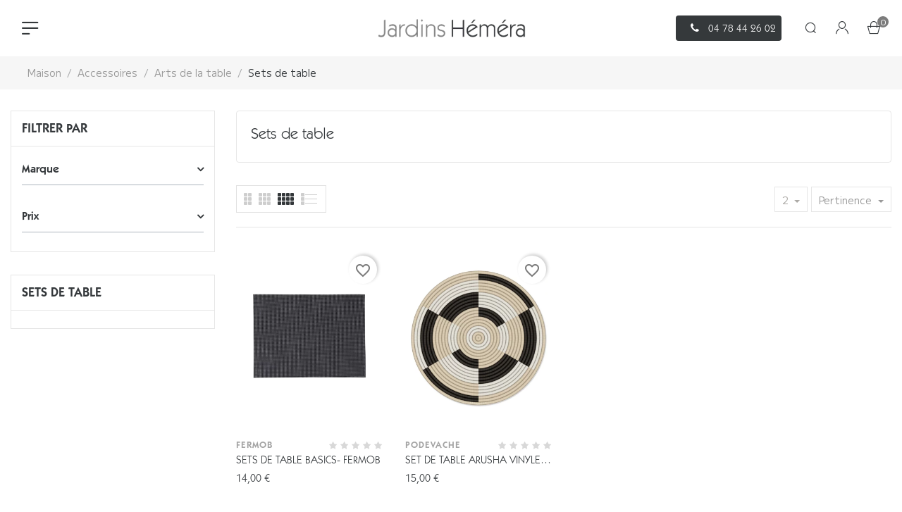

--- FILE ---
content_type: text/html; charset=utf-8
request_url: https://www.mobilier-jardin-vente.com/fr/accessoires/arts-de-la-table/sets-de-table/
body_size: 15937
content:
<!doctype html><html lang="fr"><head><meta charset="utf-8"><meta name="google-site-verification" content="0UdXeHZ2-XANBkIVjCN1ERYbkmYwP3j0YlLjHjHdsoc" /><meta http-equiv="x-ua-compatible" content="ie=edge"> <script>(function(h,o,t,j,a,r){
        h.hj=h.hj||function(){(h.hj.q=h.hj.q||[]).push(arguments)};
        h._hjSettings={hjid:3450733,hjsv:6};
        a=o.getElementsByTagName('head')[0];
        r=o.createElement('script');r.async=1;
        r.src=t+h._hjSettings.hjid+j+h._hjSettings.hjsv;
        a.appendChild(r);
    })(window,document,'https://static.hotjar.com/c/hotjar-','.js?sv=');</script>  <script>var _paq = window._paq = window._paq || [];
  /* tracker methods like "setCustomDimension" should be called before "trackPageView" */
  _paq.push(['trackPageView']);
  _paq.push(['enableLinkTracking']);
  (function() {
    var u="//matomo.mobilier-jardin-vente.com/";
    _paq.push(['setTrackerUrl', u+'matomo.php']);
    _paq.push(['setSiteId', '1']);
    var d=document, g=d.createElement('script'), s=d.getElementsByTagName('script')[0];
    g.async=true; g.src=u+'matomo.js'; s.parentNode.insertBefore(g,s);
  })();</script> <title>Sets de table</title><meta name="description" content=""><meta name="keywords" content=""><link rel="alternate" href="https://www.mobilier-jardin-vente.com/fr/accessoires/arts-de-la-table/sets-de-table/" hreflang="fr"><link rel="alternate" href="https://www.mobilier-jardin-vente.com/en/accessories/tableware/placemats/" hreflang="en-us"><meta property="og:title" content="Sets de table" /><meta property="og:description" content="" /><meta property="og:url" content="https://www.mobilier-jardin-vente.com/fr/accessoires/arts-de-la-table/sets-de-table/" /><meta property="og:site_name" content="Jardins Héméra" /><meta property="og:type" content="website" /><meta name="viewport" content="width=device-width, initial-scale=1"><link rel="icon" type="image/vnd.microsoft.icon" href="/img/favicon.ico?1672388769"><link rel="shortcut icon" type="image/x-icon" href="/img/favicon.ico?1672388769"><link rel="stylesheet" href="https://unpkg.com/aos@next/dist/aos.css" /><link rel="preconnect" href="https://fonts.googleapis.com"><link rel="preconnect" href="https://fonts.gstatic.com" crossorigin><link href="https://fonts.googleapis.com/css2?family=M+PLUS+1:wght@400;700&display=swap" rel="stylesheet"> <script src="https://unpkg.com/aos@next/dist/aos.js"></script> <script type="text/javascript">var ETS_ABANCART_CAMPAIGNS = false;
        var ETS_ABANCART_CLOSE_TITLE = "Fermer";
        var ETS_ABANCART_COOKIE_CAMPAIGNS = [];
        var ETS_ABANCART_COPIED_MESSAGE = "Copi\u00e9";
        var ETS_ABANCART_HAS_BROWSER = false;
        var ETS_ABANCART_LINK_AJAX = "https:\/\/www.mobilier-jardin-vente.com\/fr\/module\/ets_abandonedcart\/request";
        var ETS_ABANCART_LINK_SHOPPING_CART = "https:\/\/www.mobilier-jardin-vente.com\/fr\/my-shopping-carts";
        var ETS_ABANCART_SUPERSPEED_ENABLED = 1;
        var ETS_AC_LINK_SUBMIT_LEAD_FORM = "https:\/\/www.mobilier-jardin-vente.com\/fr\/lead\/";
        var RB_Meta = {"v":"1.0.0"};
        var active = "0";
        var blockwishlistController = "https:\/\/www.mobilier-jardin-vente.com\/fr\/module\/blockwishlist\/action";
        var cancel_rating_txt = "Annuler l'\u00e9valuation";
        var collections = ["<a href='https:\/\/www.mobilier-jardin-vente.com\/fr\/parasols\/parasol-teck-3-x-4-m-les-jardins.html' class='sale-popup-img'><img src='https:\/\/www.mobilier-jardin-vente.com\/4126-home_default\/parasol-teck-3-x-4-m-les-jardins.webp' alt='Parasol teck 3 x 4 m - Les Jardins'\/><\/a><div class='sale-popup-content'><h3><a href='https:\/\/www.mobilier-jardin-vente.com\/fr\/parasols\/parasol-teck-3-x-4-m-les-jardins.html' title='Parasol teck 3 x 4 m - Les Jardins'>Parasol teck 3 x 4 m - Les Jardins<\/a><\/h3><span class='sale-popup-timeago'><\/span><\/div><span class='button-close'><i class='material-icons'>close<\/i><\/span>","<a href='https:\/\/www.mobilier-jardin-vente.com\/fr\/chaises\/chaise-studie-fermob.html' class='sale-popup-img'><img src='https:\/\/www.mobilier-jardin-vente.com\/10476-home_default\/chaise-studie-fermob.webp' alt='Chaise Studie - Fermob'\/><\/a><div class='sale-popup-content'><h3><a href='https:\/\/www.mobilier-jardin-vente.com\/fr\/chaises\/chaise-studie-fermob.html' title='Chaise Studie - Fermob'>Chaise Studie - Fermob<\/a><\/h3><span class='sale-popup-timeago'><\/span><\/div><span class='button-close'><i class='material-icons'>close<\/i><\/span>","<a href='https:\/\/www.mobilier-jardin-vente.com\/fr\/canapes\/pouf-rivage-vlaemynck.html' class='sale-popup-img'><img src='https:\/\/www.mobilier-jardin-vente.com\/5321-home_default\/pouf-rivage-vlaemynck.webp' alt='Rivage Pouf Vlaemynck Tissu - Teint Masse'\/><\/a><div class='sale-popup-content'><h3><a href='https:\/\/www.mobilier-jardin-vente.com\/fr\/canapes\/pouf-rivage-vlaemynck.html' title='Rivage Pouf Vlaemynck Tissu - Teint Masse'>Rivage Pouf Vlaemynck Tissu - Teint Masse<\/a><\/h3><span class='sale-popup-timeago'><\/span><\/div><span class='button-close'><i class='material-icons'>close<\/i><\/span>","<a href='https:\/\/www.mobilier-jardin-vente.com\/fr\/fauteuils-bas\/fauteuil-jut-vondom.html' class='sale-popup-img'><img src='https:\/\/www.mobilier-jardin-vente.com\/8983-home_default\/fauteuil-jut-vondom.webp' alt='Fauteuil Jut Vondom'\/><\/a><div class='sale-popup-content'><h3><a href='https:\/\/www.mobilier-jardin-vente.com\/fr\/fauteuils-bas\/fauteuil-jut-vondom.html' title='Fauteuil Jut Vondom'>Fauteuil Jut Vondom<\/a><\/h3><span class='sale-popup-timeago'><\/span><\/div><span class='button-close'><i class='material-icons'>close<\/i><\/span>","<a href='https:\/\/www.mobilier-jardin-vente.com\/fr\/vases\/vase-rectangulaire-itac-fermob.html' class='sale-popup-img'><img src='https:\/\/www.mobilier-jardin-vente.com\/9212-home_default\/vase-rectangulaire-itac-fermob.webp' alt='Vase rectangulaire H.62 cm ITAC'\/><\/a><div class='sale-popup-content'><h3><a href='https:\/\/www.mobilier-jardin-vente.com\/fr\/vases\/vase-rectangulaire-itac-fermob.html' title='Vase rectangulaire H.62 cm ITAC'>Vase rectangulaire H.62 cm ITAC<\/a><\/h3><span class='sale-popup-timeago'><\/span><\/div><span class='button-close'><i class='material-icons'>close<\/i><\/span>","<a href='https:\/\/www.mobilier-jardin-vente.com\/fr\/tables-d-appoint\/table-basse-o-35-cm-bebop-fermob.html' class='sale-popup-img'><img src='https:\/\/www.mobilier-jardin-vente.com\/5670-home_default\/table-basse-o-35-cm-bebop-fermob.webp' alt='Table d'appoint \u00d8 35 cm Bebop Fermob'\/><\/a><div class='sale-popup-content'><h3><a href='https:\/\/www.mobilier-jardin-vente.com\/fr\/tables-d-appoint\/table-basse-o-35-cm-bebop-fermob.html' title='Table d'appoint \u00d8 35 cm Bebop Fermob'>Table d'appoint \u00d8 35 cm Bebop Fermob<\/a><\/h3><span class='sale-popup-timeago'><\/span><\/div><span class='button-close'><i class='material-icons'>close<\/i><\/span>","<a href='https:\/\/www.mobilier-jardin-vente.com\/fr\/marques\/bbar-convivial-au-bord-de-la-piscine-les-jardins.html' class='sale-popup-img'><img src='https:\/\/www.mobilier-jardin-vente.com\/4089-home_default\/bbar-convivial-au-bord-de-la-piscine-les-jardins.webp' alt='Bar convivial au bord de la piscine - Les Jardins'\/><\/a><div class='sale-popup-content'><h3><a href='https:\/\/www.mobilier-jardin-vente.com\/fr\/marques\/bbar-convivial-au-bord-de-la-piscine-les-jardins.html' title='Bar convivial au bord de la piscine - Les Jardins'>Bar convivial au bord de la piscine - Les Jardins<\/a><\/h3><span class='sale-popup-timeago'><\/span><\/div><span class='button-close'><i class='material-icons'>close<\/i><\/span>","<a href='https:\/\/www.mobilier-jardin-vente.com\/fr\/fauteuils\/bridge-costa-fermob.html' class='sale-popup-img'><img src='https:\/\/www.mobilier-jardin-vente.com\/13187-home_default\/bridge-costa-fermob.webp' alt='Bridge Costa Fermob'\/><\/a><div class='sale-popup-content'><h3><a href='https:\/\/www.mobilier-jardin-vente.com\/fr\/fauteuils\/bridge-costa-fermob.html' title='Bridge Costa Fermob'>Bridge Costa Fermob<\/a><\/h3><span class='sale-popup-timeago'><\/span><\/div><span class='button-close'><i class='material-icons'>close<\/i><\/span>","<a href='https:\/\/www.mobilier-jardin-vente.com\/fr\/marques\/table-basse-croisette-fermob.html' class='sale-popup-img'><img src='https:\/\/www.mobilier-jardin-vente.com\/5141-home_default\/table-basse-croisette-fermob.webp' alt='Table basse Croisette - Fermob'\/><\/a><div class='sale-popup-content'><h3><a href='https:\/\/www.mobilier-jardin-vente.com\/fr\/marques\/table-basse-croisette-fermob.html' title='Table basse Croisette - Fermob'>Table basse Croisette - Fermob<\/a><\/h3><span class='sale-popup-timeago'><\/span><\/div><span class='button-close'><i class='material-icons'>close<\/i><\/span>","<a href='https:\/\/www.mobilier-jardin-vente.com\/fr\/parasols\/parasol-paxi-vlaemynck.html' class='sale-popup-img'><img src='https:\/\/www.mobilier-jardin-vente.com\/6253-home_default\/parasol-paxi-vlaemynck.webp' alt='Parasol PAXI VLAEMYNCK Diam 3 m\u00e8tres - Toile teint masse'\/><\/a><div class='sale-popup-content'><h3><a href='https:\/\/www.mobilier-jardin-vente.com\/fr\/parasols\/parasol-paxi-vlaemynck.html' title='Parasol PAXI VLAEMYNCK Diam 3 m\u00e8tres - Toile teint masse'>Parasol PAXI VLAEMYNCK Diam 3 m\u00e8tres - Toile teint masse<\/a><\/h3><span class='sale-popup-timeago'><\/span><\/div><span class='button-close'><i class='material-icons'>close<\/i><\/span>"];
        var isLogged = false;
        var popup = "<div\n\tclass=\"rb-popup-container\"\n\tstyle=\"width:770px;\n\theight:460px;\tbackground-image: url('\/modules\/rbthemefunction\/\/views\/img\/imgbg_1.jpg');\tbackground-position: center\"\n>\n\t<div class=\"rb-popup-flex\">\n\t\t<div id=\"rb_newsletter_popup\" class=\"rb-block\">\n\t\t\t<div class=\"rb-block-content\">\n\t\t\t\t<form action=\"\" method=\"POST\">\n\t\t\t\t\t<div class=\"rb-popup-text\">\n    \t\t\t\t\t<h2>Be the first to know<\/h2>\n<p>Subscribe for the latest news &amp; get 15% off your first order.<\/p>\n                    <\/div>\n\n                    \t                    <div class=\"rb-relative-input relative\">\n\t                    \t<input class=\"inputNew\" id=\"rb-newsletter-popup\" type=\"email\" name=\"email\" required=\"\" value=\"\" placeholder=\"votre@email.com\" \/>\n\t                    \t<button class=\"rb-send-email\">\n\t                    \t\t<i class=\"material-icons\">trending_flat<\/i>\n\t                    \t<\/button>\n\t                    <\/div>\n\n\t                    <div class=\"rb-email-alert\">\n\t                    \t<div class=\"cssload-container rb-ajax-loading\">\n\t<div class=\"cssload-double-torus\"><\/div>\n<\/div>\t                    \t<p class=\"rb-email rb-email-success alert alert-success\"><\/p>\n\t                    \t<p class=\"rb-email rb-email-error alert alert-danger\"><\/p>\n\t                    <\/div>\n                    \t\t\t\t<\/form>\n\t\t\t<\/div>\n\t\t<\/div>\n\t<\/div>\n<\/div>";
        var prestashop = {"cart":{"products":[],"totals":{"total":{"type":"total","label":"Total","amount":0,"value":"0,00\u00a0\u20ac"},"total_including_tax":{"type":"total","label":"Total TTC","amount":0,"value":"0,00\u00a0\u20ac"},"total_excluding_tax":{"type":"total","label":"Total HT :","amount":0,"value":"0,00\u00a0\u20ac"}},"subtotals":{"products":{"type":"products","label":"Sous-total","amount":0,"value":"0,00\u00a0\u20ac"},"discounts":null,"shipping":{"type":"shipping","label":"Livraison","amount":0,"value":""},"tax":null},"products_count":0,"summary_string":"0 articles","vouchers":{"allowed":0,"added":[]},"discounts":[],"minimalPurchase":0,"minimalPurchaseRequired":""},"currency":{"id":1,"name":"Euro","iso_code":"EUR","iso_code_num":"978","sign":"\u20ac"},"customer":{"lastname":null,"firstname":null,"email":null,"birthday":null,"newsletter":null,"newsletter_date_add":null,"optin":null,"website":null,"company":null,"siret":null,"ape":null,"is_logged":false,"gender":{"type":null,"name":null},"addresses":[]},"language":{"name":"Fran\u00e7ais (French)","iso_code":"fr","locale":"fr-FR","language_code":"fr","is_rtl":"0","date_format_lite":"d\/m\/Y","date_format_full":"d\/m\/Y H:i:s","id":1},"page":{"title":"","canonical":"https:\/\/www.mobilier-jardin-vente.com\/fr\/accessoires\/arts-de-la-table\/sets-de-table\/","meta":{"title":"Sets de table","description":"","keywords":null,"robots":"index"},"page_name":"category","body_classes":{"lang-fr":true,"lang-rtl":false,"country-FR":true,"currency-EUR":true,"layout-left-column":true,"page-category":true,"tax-display-enabled":true,"category-id-419":true,"category-Sets de table":true,"category-id-parent-417":true,"category-depth-level-4":true},"admin_notifications":[]},"shop":{"name":"Jardins H\u00e9m\u00e9ra","logo":"https:\/\/www.mobilier-jardin-vente.com\/img\/logo-1671443545.jpg","stores_icon":"https:\/\/www.mobilier-jardin-vente.com\/img\/logo_stores.png","favicon":"\/img\/favicon.ico"},"urls":{"base_url":"https:\/\/www.mobilier-jardin-vente.com\/","current_url":"https:\/\/www.mobilier-jardin-vente.com\/fr\/accessoires\/arts-de-la-table\/sets-de-table\/","shop_domain_url":"https:\/\/www.mobilier-jardin-vente.com","img_ps_url":"https:\/\/www.mobilier-jardin-vente.com\/img\/","img_cat_url":"https:\/\/www.mobilier-jardin-vente.com\/img\/c\/","img_lang_url":"https:\/\/www.mobilier-jardin-vente.com\/img\/l\/","img_prod_url":"https:\/\/www.mobilier-jardin-vente.com\/img\/p\/","img_manu_url":"https:\/\/www.mobilier-jardin-vente.com\/img\/m\/","img_sup_url":"https:\/\/www.mobilier-jardin-vente.com\/img\/su\/","img_ship_url":"https:\/\/www.mobilier-jardin-vente.com\/img\/s\/","img_store_url":"https:\/\/www.mobilier-jardin-vente.com\/img\/st\/","img_col_url":"https:\/\/www.mobilier-jardin-vente.com\/img\/co\/","img_url":"https:\/\/www.mobilier-jardin-vente.com\/themes\/rb_stark\/assets\/img\/","css_url":"https:\/\/www.mobilier-jardin-vente.com\/themes\/rb_stark\/assets\/css\/","js_url":"https:\/\/www.mobilier-jardin-vente.com\/themes\/rb_stark\/assets\/js\/","pic_url":"https:\/\/www.mobilier-jardin-vente.com\/upload\/","pages":{"address":"https:\/\/www.mobilier-jardin-vente.com\/fr\/adresse","addresses":"https:\/\/www.mobilier-jardin-vente.com\/fr\/adresses","authentication":"https:\/\/www.mobilier-jardin-vente.com\/fr\/connexion","cart":"https:\/\/www.mobilier-jardin-vente.com\/fr\/panier","category":"https:\/\/www.mobilier-jardin-vente.com\/fr\/index.php?controller=category","cms":"https:\/\/www.mobilier-jardin-vente.com\/fr\/index.php?controller=cms","contact":"https:\/\/www.mobilier-jardin-vente.com\/fr\/nous-contacter","discount":"https:\/\/www.mobilier-jardin-vente.com\/fr\/reduction","guest_tracking":"https:\/\/www.mobilier-jardin-vente.com\/fr\/suivi-commande-invite","history":"https:\/\/www.mobilier-jardin-vente.com\/fr\/historique-commandes","identity":"https:\/\/www.mobilier-jardin-vente.com\/fr\/identite","index":"https:\/\/www.mobilier-jardin-vente.com\/fr\/","my_account":"https:\/\/www.mobilier-jardin-vente.com\/fr\/mon-compte","order_confirmation":"https:\/\/www.mobilier-jardin-vente.com\/fr\/confirmation-commande","order_detail":"https:\/\/www.mobilier-jardin-vente.com\/fr\/index.php?controller=order-detail","order_follow":"https:\/\/www.mobilier-jardin-vente.com\/fr\/suivi-commande","order":"https:\/\/www.mobilier-jardin-vente.com\/fr\/commande","order_return":"https:\/\/www.mobilier-jardin-vente.com\/fr\/index.php?controller=order-return","order_slip":"https:\/\/www.mobilier-jardin-vente.com\/fr\/avoirs","pagenotfound":"https:\/\/www.mobilier-jardin-vente.com\/fr\/page-introuvable","password":"https:\/\/www.mobilier-jardin-vente.com\/fr\/recuperation-mot-de-passe","pdf_invoice":"https:\/\/www.mobilier-jardin-vente.com\/fr\/index.php?controller=pdf-invoice","pdf_order_return":"https:\/\/www.mobilier-jardin-vente.com\/fr\/index.php?controller=pdf-order-return","pdf_order_slip":"https:\/\/www.mobilier-jardin-vente.com\/fr\/index.php?controller=pdf-order-slip","prices_drop":"https:\/\/www.mobilier-jardin-vente.com\/fr\/promotions","product":"https:\/\/www.mobilier-jardin-vente.com\/fr\/index.php?controller=product","search":"https:\/\/www.mobilier-jardin-vente.com\/fr\/recherche","sitemap":"https:\/\/www.mobilier-jardin-vente.com\/fr\/plan-site","stores":"https:\/\/www.mobilier-jardin-vente.com\/fr\/magasins","supplier":"https:\/\/www.mobilier-jardin-vente.com\/fr\/fournisseur","register":"https:\/\/www.mobilier-jardin-vente.com\/fr\/connexion?create_account=1","order_login":"https:\/\/www.mobilier-jardin-vente.com\/fr\/commande?login=1"},"alternative_langs":{"fr":"https:\/\/www.mobilier-jardin-vente.com\/fr\/accessoires\/arts-de-la-table\/sets-de-table\/","en-us":"https:\/\/www.mobilier-jardin-vente.com\/en\/accessories\/tableware\/placemats\/"},"theme_assets":"\/themes\/rb_stark\/assets\/","actions":{"logout":"https:\/\/www.mobilier-jardin-vente.com\/fr\/?mylogout="},"no_picture_image":{"bySize":{"cart_default":{"url":"https:\/\/www.mobilier-jardin-vente.com\/img\/p\/fr-default-cart_default.jpg","width":150,"height":150},"small_default":{"url":"https:\/\/www.mobilier-jardin-vente.com\/img\/p\/fr-default-small_default.jpg","width":250,"height":250},"medium_default":{"url":"https:\/\/www.mobilier-jardin-vente.com\/img\/p\/fr-default-medium_default.jpg","width":452,"height":568},"home_default":{"url":"https:\/\/www.mobilier-jardin-vente.com\/img\/p\/fr-default-home_default.jpg","width":700,"height":880},"large_default":{"url":"https:\/\/www.mobilier-jardin-vente.com\/img\/p\/fr-default-large_default.jpg","width":1000,"height":1257},"thickbox_default":{"url":"https:\/\/www.mobilier-jardin-vente.com\/img\/p\/fr-default-thickbox_default.jpg","width":1100,"height":1422}},"small":{"url":"https:\/\/www.mobilier-jardin-vente.com\/img\/p\/fr-default-cart_default.jpg","width":150,"height":150},"medium":{"url":"https:\/\/www.mobilier-jardin-vente.com\/img\/p\/fr-default-home_default.jpg","width":700,"height":880},"large":{"url":"https:\/\/www.mobilier-jardin-vente.com\/img\/p\/fr-default-thickbox_default.jpg","width":1100,"height":1422},"legend":""}},"configuration":{"display_taxes_label":true,"display_prices_tax_incl":true,"is_catalog":false,"show_prices":true,"opt_in":{"partner":true},"quantity_discount":{"type":"discount","label":"Remise sur prix unitaire"},"voucher_enabled":0,"return_enabled":0},"field_required":[],"breadcrumb":{"links":[{"title":"Maison","url":"https:\/\/www.mobilier-jardin-vente.com\/fr\/"},{"title":"Accessoires","url":"https:\/\/www.mobilier-jardin-vente.com\/fr\/accessoires\/"},{"title":"Arts de la table","url":"https:\/\/www.mobilier-jardin-vente.com\/fr\/accessoires\/arts-de-la-table\/"},{"title":"Sets de table","url":"https:\/\/www.mobilier-jardin-vente.com\/fr\/accessoires\/arts-de-la-table\/sets-de-table\/"}],"count":4},"link":{"protocol_link":"https:\/\/","protocol_content":"https:\/\/"},"time":1767889804,"static_token":"cf6ad92f86fd42a75ff5b46b44f1edd8","token":"3f88409964b938a0be23fdd18d6b4c6f","debug":false};
        var prestashopFacebookAjaxController = "https:\/\/www.mobilier-jardin-vente.com\/fr\/module\/ps_facebook\/Ajax";
        var productsAlreadyTagged = [];
        var psemailsubscription_subscription = "https:\/\/www.mobilier-jardin-vente.com\/fr\/module\/ps_emailsubscription\/subscription";
        var psr_icon_color = "#f19d76";
        var rbFrontendConfig = {"isEditMode":"","stretchedSectionContainer":"","is_rtl":"","rb_day":"Jours"};
        var rb_days = "Jours";
        var rb_facebook = {"general_appid":"1671479023110588","general_pageid":"","chat_state":"0","chat_color":"","chat_delay":"0","login_state":"0","login_redirect":"authentication_page","comments_state":"0","comments_tab":"0","comments_width":"","comments_number":"","comments_admins":"","product_page_url":"https:\/\/www.mobilier-jardin-vente.com\/fr\/accessoires\/arts-de-la-table\/sets-de-table\/","login_destination":"https:\/\/www.mobilier-jardin-vente.com\/fr\/mon-compte","phrases":{"login":"Connexion"}};
        var rb_height = "460";
        var rb_hours = "Heures";
        var rb_minutes = "Minutes";
        var rb_modal = "<div class=\"modal-content\">\n\t<div class=\"modal-header\">\n\t\t<h5 class=\"modal-title text-xs-center\">\n\t\t\tSupprimer l'\u00e9l\u00e9ment s\u00e9lectionn\u00e9\u00a0?\n\t\t<\/h5>\n\t<\/div>\n\n\t<div class=\"modal-footer\">\n\t\t<button type=\"button\" class=\"rb-modal-no rb-modal-accept btn btn-primary\" data-dismiss=\"modal\">\n\t\t\tAnnuler\n\t\t<\/button>\n\n\t\t<button type=\"button\" class=\"rb-modal-yes rb-modal-accept btn btn-primary\">\n\t\t\tD'ACCORD\n\t\t<\/button>\n\t<\/div>\n<\/div>";
        var rb_seconds = "Secondes";
        var rb_slick = {"active":"1","slideshow":"4","slidesToScroll":"1","autoplay":"0","autospeed":"1"};
        var rb_text = "Vous devez \u00eatre connect\u00e9. <a href=\"https:\/\/www.mobilier-jardin-vente.com\/fr\/connexion\">S'identifier<\/a>";
        var rb_view = "1";
        var rb_width = "770";
        var rb_zoom = {"active":"1","type":"2","scroll":"0"};
        var removeFromWishlistUrl = "https:\/\/www.mobilier-jardin-vente.com\/fr\/module\/blockwishlist\/action?action=deleteProductFromWishlist";
        var ssIsCeInstalled = true;
        var text1 = "Aucun produit";
        var text2 = "Vous ne pouvez pas supprimer la liste de souhaits par d\u00e9faut";
        var token = "cf6ad92f86fd42a75ff5b46b44f1edd8";
        var url_ajax = "https:\/\/www.mobilier-jardin-vente.com\/fr\/module\/rbthemefunction\/ajax";
        var url_compare = "https:\/\/www.mobilier-jardin-vente.com\/fr\/compare";
        var url_wishlist = "https:\/\/www.mobilier-jardin-vente.com\/fr\/wishlist";
        var wishlistAddProductToCartUrl = "https:\/\/www.mobilier-jardin-vente.com\/fr\/module\/blockwishlist\/action?action=addProductToCart";
        var wishlistUrl = "https:\/\/www.mobilier-jardin-vente.com\/fr\/module\/blockwishlist\/view";</script> <link rel="stylesheet" href="https://www.mobilier-jardin-vente.com/themes/rb_stark/assets/cache/theme-d0afa1324.css" media="all"><link rel="preload" href="/modules/creativeelements/views/lib/ceicons/fonts/ceicons.woff2?fj664s" as="font" type="font/woff2" crossorigin><link rel="preload" href="/modules/creativeelements/views/lib/font-awesome/fonts/fontawesome-webfont.woff2?v=4.7.0" as="font" type="font/woff2" crossorigin><meta name="generator" content="Powered by Rubikthem1.0.0 - Multi-Purpose, Responsive, Parallax, Mobile-Friendly Slider Module for PrestaShop." /> <script type="text/javascript">const ETS_AC_TRANS = {};
    ETS_AC_TRANS.captchv2_invalid = "Veuillez vérifier le captcha ";</script> <script type="text/javascript">var sp_link_base ='https://www.mobilier-jardin-vente.com';</script> <script type="text/javascript">function renderDataAjax(jsonData)
{
    for (var key in jsonData) {
	    if(key=='java_script')
        {
            $('body').append(jsonData[key]);
        }
        else
            if($('#ets_speed_dy_'+key).length)
            {
                if($('#ets_speed_dy_'+key+' #layer_cart').length)
                {
                    $('#ets_speed_dy_'+key).before($('#ets_speed_dy_'+key+' #layer_cart').clone());
                    $('#ets_speed_dy_'+key+' #layer_cart').remove();
                    $('#layer_cart').before('<div class="layer_cart_overlay"></div>');
                }
                $('#ets_speed_dy_'+key).replaceWith(jsonData[key]);  
            }
              
    }
    if($('#header .shopping_cart').length && $('#header .cart_block').length)
    {
        var shopping_cart = new HoverWatcher('#header .shopping_cart');
        var cart_block = new HoverWatcher('#header .cart_block');
        $("#header .shopping_cart a:first").hover(
    		function(){
    			if (ajaxCart.nb_total_products > 0 || parseInt($('.ajax_cart_quantity').html()) > 0)
    				$("#header .cart_block").stop(true, true).slideDown(450);
    		},
    		function(){
    			setTimeout(function(){
    				if (!shopping_cart.isHoveringOver() && !cart_block.isHoveringOver())
    					$("#header .cart_block").stop(true, true).slideUp(450);
    			}, 200);
    		}
    	);
    }
    if(typeof jsonData.custom_js!== undefined && jsonData.custom_js)
        $('head').append('<script src="'+sp_link_base+'/modules/ets_superspeed/views/js/script_custom.js">');
}</script> <style>.layered_filter_ul .radio,.layered_filter_ul .checkbox {
    display: inline-block;
}
.ets_speed_dynamic_hook .cart-products-count{
    display:none!important;
}
.ets_speed_dynamic_hook .ajax_cart_quantity ,.ets_speed_dynamic_hook .ajax_cart_product_txt,.ets_speed_dynamic_hook .ajax_cart_product_txt_s{
    display:none!important;
}
.ets_speed_dynamic_hook .shopping_cart > a:first-child:after {
    display:none!important;
}</style><link rel="canonical" href="https://www.mobilier-jardin-vente.com/fr/accessoires/arts-de-la-table/sets-de-table/" /> <script type="text/javascript">(function() {
        window.sib = {
            equeue: [],
            client_key: "53kxhbd9uij1s0ngxdiesw3s"
        };

    
        window.sendinblue = { } ;
        for (var j = ['track', 'identify', 'trackLink', 'page'], i = 0; i < j.length; i++) {
            (function(k) {
                window.sendinblue[k] = function() {
                    var arg = Array.prototype.slice.call(arguments);
                    (window.sib[k] || function() {
                        var t = { } ;
                        t[k] = arg;
                        window.sib.equeue.push(t);
                    })(arg[0], arg[1], arg[2]);
                };
            })(j[i]);
        }
        var n = document.createElement("script"),
            i = document.getElementsByTagName("script")[0];
        n.type = "text/javascript", n.id = "sendinblue-js", n.async = !0, n.src = "https://sibautomation.com/sa.js?plugin=prestashop&key=" + window.sib.client_key, i.parentNode.insertBefore(n, i), window.sendinblue.page();
    })();</script> </head><body id="category" class="lang-fr country-fr currency-eur layout-left-column page-category tax-display-enabled category-id-419 category-sets-de-table category-id-parent-417 category-depth-level-4 elementor-page elementor-page-419040101 home-5"><main><header id="header" class="rb-float-header"> <section class="rb-header rb-header-2"><div class="rb-content-data"><div id="rb-inner"><div id="rb-section-wrap"><div class="header-flex header-desktop rb-section rb-element rb-element-svo9l2o rb-top-section rb-section-boxed rb-section-height-default rb-section-height-default" data-element_type="section"><div class="container container-large rb-container rb-column-gap-default" ><div class="row"><div class="left-header vertical_menu col-xl-2 col-lg-2 col-md-2 col-sm-2 col-xs-3 col-sp-3 rb-column rb-element rb-element-cgeb9k3 col-md-4 rb-top-column" data-element_type="column"><div class="rb-column-wraprb-element-populated"><div class="rb-widget-wrap"><div class="rb-widget rb-element rb-element-88ow8jj rb-widget-html" data-element_type="html"><div class="rb-widget-container"><div class="show-menu"> <i class="kosi-icon-Vector-Stroke"></i></div><div class="bg-over-lay"></div></div></div><div class="menu-sidebar rb-section rb-element rb-element-ntwdv42 rb-inner-section rb-section-full_width rb-section-height-default rb-section-height-default" data-element_type="section"><div class="rb-container rb-column-gap-default" ><div class="row"><div class="megamenu rb-column rb-element rb-element-7nxk0rg col-md-12 rb-inner-column" data-element_type="column"><div class="rb-column-wraprb-element-populated"><div class="rb-widget-wrap"><div class="rb-widget rb-element rb-element-t5177x7 rb-widget-html" data-element_type="html"><div class="rb-widget-container"><div class="close-menubar">MENU<span id="click_off_menu"></span></div></div></div><div class="rb-widget rb-element rb-element-1ytpqzc rb-widget-prestashop-widget-Menu" data-element_type="prestashop-widget-Menu"><div class="rb-widget-container"><div class="rb_megamenu layout_layout1 show_icon_in_mobile transition_fade transition_floating rb-dir-ltr hook-default single_layout disable_sticky_mobile " data-bggray="bg_gray" ><div class="rb_megamenu_content"><div class="container"><div class="rb_megamenu_content_content"><div class="ybc-menu-toggle ybc-menu-btn closed"> <span class="ybc-menu-button-toggle_icon"> <i class="icon-bar"></i> <i class="icon-bar"></i> <i class="icon-bar"></i> </span> Menu</div><ul class="rb_menus_ul " ><li class="close_menu"><div class="pull-left"> <span class="rb_menus_back"> <i class="icon-bar"></i> <i class="icon-bar"></i> <i class="icon-bar"></i> </span> Menu</div><div class="pull-right"> <span class="rb_menus_back_icon"></span> Dos</div></li><li class="rb_menus_li rb_menus_li_tab rb_no_border menu_ver_alway_show_sub rb_sub_align_full rb_has_sub" style="width: 100%"> <a href="https://www.mobilier-jardin-vente.com/fr/" style="color:#ffffff;background-color:#666666;font-size:16px;"> <span class="rb_menu_content_title"> Catalogue <span class="rb_arrow"></span> </span> </a> <span class="arrow closed"></span><ul class="rb_columns_ul rb_columns_ul_tab rb_columns_ul_tab_content" style="width:100%; font-size:14px;"><li class="rb_tabs_li rb_tabs_has_content"><div class="rb_tab_li_content closed" style="width: 330px"> <span class="rb_tab_name rb_tab_toggle rb_tab_has_child"> <span class="rb_tab_toggle_title"> <a href="/fr/content/e-boutique.html"> Univers </a> </span> </span></div><ul class="rb_columns_contents_ul " style="width: 800px; left: 330px;right: 330px;"><li class="rb_columns_li column_size_4 rb_has_sub"><ul class="rb_blocks_ul"><li data-id-block="44" class="rb_blocks_li"><div class="rb_block rb_block_type_image rb_hide_title"><h4 >Relax</h4><div class="rb_block_content"> <a href="https://www.mobilier-jardin-vente.com/fr/repas/"> <span class="rb_img_content"> <img src="/modules/rbthememenu/views/img/upload/a6626eb536-img-repas.jpg" alt="Relax" /> </span> </a></div></div><div class="clearfix"></div></li><li data-id-block="32" class="rb_blocks_li"><div class="rb_block rb_block_type_category "><h4 ><a href="https://www.mobilier-jardin-vente.com/fr/repas/" >Repas</a></h4><div class="rb_block_content"><ul class="rb_categories"><li > <a href="https://www.mobilier-jardin-vente.com/fr/repas/tables/">Tables</a></li><li > <a href="https://www.mobilier-jardin-vente.com/fr/repas/assises/">Assises</a></li><li > <a href="https://www.mobilier-jardin-vente.com/fr/repas/dessertes/">Dessertes</a></li></ul></div></div><div class="clearfix"></div></li></ul></li><li class="rb_columns_li column_size_4 rb_has_sub"><ul class="rb_blocks_ul"><li data-id-block="49" class="rb_blocks_li"><div class="rb_block rb_block_type_image rb_hide_title"><h4 >Relax</h4><div class="rb_block_content"> <a href="https://www.mobilier-jardin-vente.com/fr/relax/"> <span class="rb_img_content"> <img src="/modules/rbthememenu/views/img/upload/49_737e0e2220-relax.jpg" alt="Relax" /> </span> </a></div></div><div class="clearfix"></div></li><li data-id-block="48" class="rb_blocks_li"><div class="rb_block rb_block_type_category "><h4 ><a href="https://www.mobilier-jardin-vente.com/fr/relax/" >Relax</a></h4><div class="rb_block_content"><ul class="rb_categories"><li > <a href="https://www.mobilier-jardin-vente.com/fr/relax/bains-de-soleil/">Bains de soleil</a></li><li > <a href="https://www.mobilier-jardin-vente.com/fr/relax/chaises-longues/">Chaises longues</a></li><li > <a href="https://www.mobilier-jardin-vente.com/fr/relax/bancs-de-jardin/">Bancs de jardin</a></li></ul></div></div><div class="clearfix"></div></li></ul></li><li class="rb_columns_li column_size_4 rb_has_sub"><ul class="rb_blocks_ul"><li data-id-block="45" class="rb_blocks_li"><div class="rb_block rb_block_type_image rb_hide_title"><h4 >Relax</h4><div class="rb_block_content"> <a href="https://www.mobilier-jardin-vente.com/fr/lounge/"> <span class="rb_img_content"> <img src="/modules/rbthememenu/views/img/upload/e68877e078-lounge.jpg" alt="Relax" /> </span> </a></div></div><div class="clearfix"></div></li><li data-id-block="23" class="rb_blocks_li"><div class="rb_block rb_block_type_category "><h4 ><a href="https://www.mobilier-jardin-vente.com/fr/lounge/" >Lounge</a></h4><div class="rb_block_content"><ul class="rb_categories"><li > <a href="https://www.mobilier-jardin-vente.com/fr/lounge/sofas/">Sofas</a></li><li > <a href="https://www.mobilier-jardin-vente.com/fr/lounge/fauteuils/">Fauteuils</a></li><li > <a href="https://www.mobilier-jardin-vente.com/fr/lounge/poufs/">Poufs</a></li><li > <a href="https://www.mobilier-jardin-vente.com/fr/lounge/tables/">Tables</a></li><li > <a href="https://www.mobilier-jardin-vente.com/fr/lounge/braseros/">Braseros</a></li></ul></div></div><div class="clearfix"></div></li></ul></li><li class="rb_columns_li column_size_4 rb_breaker rb_has_sub"><ul class="rb_blocks_ul"><li data-id-block="37" class="rb_blocks_li"><div class="rb_block rb_block_type_image rb_hide_title"><h4 >REPAS</h4><div class="rb_block_content"> <a href="https://www.mobilier-jardin-vente.com/fr/parasols/"> <span class="rb_img_content"> <img src="/modules/rbthememenu/views/img/upload/parasols.jpg" alt="REPAS" /> </span> </a></div></div><div class="clearfix"></div></li><li data-id-block="24" class="rb_blocks_li"><div class="rb_block rb_block_type_category "><h4 ><a href="https://www.mobilier-jardin-vente.com/fr/parasols/" >Parasols</a></h4><div class="rb_block_content"><ul class="rb_categories"><li > <a href="https://www.mobilier-jardin-vente.com/fr/parasols/mats-fixes/">Mâts fixes</a></li><li > <a href="https://www.mobilier-jardin-vente.com/fr/parasols/mats-deportes/">Mâts déportés</a></li><li > <a href="https://www.mobilier-jardin-vente.com/fr/parasols/toiles/">Toiles</a></li><li > <a href="https://www.mobilier-jardin-vente.com/fr/parasols/socles/">Socles</a></li></ul></div></div><div class="clearfix"></div></li></ul></li><li class="rb_columns_li column_size_4 rb_has_sub"><ul class="rb_blocks_ul"><li data-id-block="38" class="rb_blocks_li"><div class="rb_block rb_block_type_image rb_hide_title"><h4 >REPAS</h4><div class="rb_block_content"> <a href="https://www.mobilier-jardin-vente.com/fr/luminaires/"> <span class="rb_img_content"> <img src="/modules/rbthememenu/views/img/upload/luminaires.jpg" alt="REPAS" /> </span> </a></div></div><div class="clearfix"></div></li><li data-id-block="25" class="rb_blocks_li"><div class="rb_block rb_block_type_category "><h4 ><a href="https://www.mobilier-jardin-vente.com/fr/luminaires/" >Luminaires</a></h4><div class="rb_block_content"><ul class="rb_categories"><li > <a href="https://www.mobilier-jardin-vente.com/fr/luminaires/luminaires-filaires/">Luminaires filaires</a></li><li > <a href="https://www.mobilier-jardin-vente.com/fr/luminaires/luminaires-sans-fils/">Luminaires sans fils</a></li><li > <a href="https://www.mobilier-jardin-vente.com/fr/luminaires/luminaires-solaires/">Luminaires solaires</a></li><li > <a href="https://www.mobilier-jardin-vente.com/fr/luminaires/mobiliers-lumineux/">Mobiliers lumineux</a></li><li > <a href="https://www.mobilier-jardin-vente.com/fr/luminaires/luminaires-enceintes-bluetooth/">Luminaires enceintes bluetooth</a></li><li > <a href="https://www.mobilier-jardin-vente.com/fr/luminaires/suspensions-/">Suspensions</a></li><li > <a href="https://www.mobilier-jardin-vente.com/fr/luminaires/bars-lumineux/">Bars&nbsp;lumineux</a></li></ul></div></div><div class="clearfix"></div></li></ul></li><li class="rb_columns_li column_size_4 rb_has_sub"><ul class="rb_blocks_ul"><li data-id-block="36" class="rb_blocks_li"><div class="rb_block rb_block_type_image rb_hide_title"><h4 >REPAS</h4><div class="rb_block_content"> <a href="https://www.mobilier-jardin-vente.com/fr/accessoires/"> <span class="rb_img_content"> <img src="/modules/rbthememenu/views/img/upload/accesoires.jpg" alt="REPAS" /> </span> </a></div></div><div class="clearfix"></div></li><li data-id-block="26" class="rb_blocks_li"><div class="rb_block rb_block_type_category "><h4 ><a href="https://www.mobilier-jardin-vente.com/fr/accessoires/" >Accessoires</a></h4><div class="rb_block_content"><ul class="rb_categories"><li > <a href="https://www.mobilier-jardin-vente.com/fr/accessoires/arts-de-la-table/">Arts de la table</a></li><li > <a href="https://www.mobilier-jardin-vente.com/fr/accessoires/decoration/">Décoration</a></li><li > <a href="https://www.mobilier-jardin-vente.com/fr/accessoires/complements/">Compléments</a></li><li > <a href="https://www.mobilier-jardin-vente.com/fr/accessoires/housses-mobilier/">Housses mobilier</a></li><li > <a href="https://www.mobilier-jardin-vente.com/fr/accessoires/galette/">Galette</a></li><li > <a href="https://www.mobilier-jardin-vente.com/fr/accessoires/vases/">Vases</a></li></ul></div></div><div class="clearfix"></div></li></ul></li><li class="rb_columns_li column_size_4 rb_breaker rb_has_sub"><ul class="rb_blocks_ul"><li data-id-block="35" class="rb_blocks_li"><div class="rb_block rb_block_type_image rb_hide_title"><h4 >REPAS</h4><div class="rb_block_content"> <a href="https://www.mobilier-jardin-vente.com/fr/kids/"> <span class="rb_img_content"> <img src="/modules/rbthememenu/views/img/upload/kids.jpg" alt="REPAS" /> </span> </a></div></div><div class="clearfix"></div></li><li data-id-block="28" class="rb_blocks_li"><div class="rb_block rb_block_type_category "><h4 ><a href="https://www.mobilier-jardin-vente.com/fr/kids/" >Kids</a></h4><div class="rb_block_content"><ul class="rb_categories"><li > <a href="https://www.mobilier-jardin-vente.com/fr/kids/assises-kids/">Assises kids</a></li><li > <a href="https://www.mobilier-jardin-vente.com/fr/kids/tables-kids/">Tables kids</a></li></ul></div></div><div class="clearfix"></div></li></ul></li><li class="rb_columns_li column_size_4 rb_has_sub"><ul class="rb_blocks_ul"><li data-id-block="70" class="rb_blocks_li"><div class="rb_block rb_block_type_image rb_hide_title"><h4 >REPAS</h4><div class="rb_block_content"> <a href="https://www.mobilier-jardin-vente.com/fr/indoor/"> <span class="rb_img_content"> <img src="/modules/rbthememenu/views/img/upload/70_indoor.jpg" alt="REPAS" /> </span> </a></div></div><div class="clearfix"></div></li><li data-id-block="30" class="rb_blocks_li"><div class="rb_block rb_block_type_category "><h4 ><a href="https://www.mobilier-jardin-vente.com/fr/indoor/" >Indoor</a></h4><div class="rb_block_content"><ul class="rb_categories"><li > <a href="https://www.mobilier-jardin-vente.com/fr/indoor/mobilier/">Mobilier</a></li><li > <a href="https://www.mobilier-jardin-vente.com/fr/indoor/luminaires-accessoires/">Luminaires &amp; accessoires</a></li></ul></div></div><div class="clearfix"></div></li></ul></li><li class="rb_columns_li column_size_4 rb_has_sub"><ul class="rb_blocks_ul"><li data-id-block="74" class="rb_blocks_li"><div class="rb_block rb_block_type_image "><h4 ><a href="https://www.mobilier-jardin-vente.com/NOEL" >NOEL</a></h4><div class="rb_block_content"> <span class="rb_img_content"> <img src="/modules/rbthememenu/views/img/upload/balad_aplo_montagne_visuel2023_julien_magre_4.jpg" alt="NOEL" /> </span></div></div><div class="clearfix"></div></li><li data-id-block="75" class="rb_blocks_li"><div class="rb_block rb_block_type_category "><h4 ><a href="https://www.mobilier-jardin-vente.com/fr/selection-noel" >Sélection NOËL</a></h4><div class="rb_block_content"><ul class="rb_categories"><li > <a href="https://www.mobilier-jardin-vente.com/fr/indoor/mobilier/">Mobilier</a></li><li > <a href="https://www.mobilier-jardin-vente.com/fr/indoor/luminaires-accessoires/">Luminaires &amp; accessoires</a></li><li > <a href="https://www.mobilier-jardin-vente.com/fr/accessoires/plateaux/">Plateaux</a></li><li > <a href="https://www.mobilier-jardin-vente.com/fr/accessoires/dessous-de-plat/">Dessous&nbsp;de&nbsp;plat</a></li><li > <a href="https://www.mobilier-jardin-vente.com/fr/accessoires/set-de-table/">Set&nbsp;de&nbsp;table</a></li><li > <a href="https://www.mobilier-jardin-vente.com/fr/accessoires/photophore/">Photophore</a></li><li > <a href="https://www.mobilier-jardin-vente.com/fr/accessoires/vases/">Vases</a></li></ul></div></div><div class="clearfix"></div></li></ul></li></ul></li><li class="rb_tabs_li"><div class="rb_tab_li_content closed" style="width: 330px"> <span class="rb_tab_name rb_tab_toggle"> <span class="rb_tab_toggle_title"> <a href="/fr/content/espace-pro.html"> Espace PRO </a> </span> </span></div></li><li class="rb_tabs_li"><div class="rb_tab_li_content closed" style="width: 330px"> <span class="rb_tab_name rb_tab_toggle"> <span class="rb_tab_toggle_title"> <a href="https://www.mobilier-jardin-vente.com/fr/content/realisations.html"> Réalisations </a> </span> </span></div></li><li class="rb_tabs_li"><div class="rb_tab_li_content closed" style="width: 330px"> <span class="rb_tab_name rb_tab_toggle"> <span class="rb_tab_toggle_title"> <a href="https://mobilier-jardin-vente.com/fr/content/catalogues.html"> Catalogues </a> </span> </span></div></li><li class="rb_tabs_li"><div class="rb_tab_li_content closed" style="width: 330px"> <span class="rb_tab_name rb_tab_toggle"> <span class="rb_tab_toggle_title"> <a href="https://mobilier-jardin-vente.com/fr/content/les-jardins-hemera-mobilier-exterieur.html"> À propos </a> </span> </span></div></li><li class="rb_tabs_li"><div class="rb_tab_li_content closed" style="width: 330px"> <span class="rb_tab_name rb_tab_toggle"> <span class="rb_tab_toggle_title"> <a href="https://mobilier-jardin-vente.com/fr/nous-contacter"> Contact </a> </span> </span></div></li></ul></li></ul></div></div></div></div></div></div></div></div></div></div></div></div></div></div></div><div class="center-header col-xl-8 col-lg-8 col-md-5 col-sm-5 col-xs-4 col-sp-3 rb-column rb-element rb-element-2verhad col-md-4 rb-top-column" data-element_type="column"><div class="rb-column-wraprb-element-populated"><div class="rb-widget-wrap"><div class="rb-widget rb-element rb-element-ow84qwk rb-widget-prestashop-widget-Logo" data-element_type="prestashop-widget-Logo"><div class="rb-widget-container"> <a href="https://www.mobilier-jardin-vente.com/"><img class="logo img-responsive" src="https://www.mobilier-jardin-vente.com/img/logo-1671443545.jpg" alt="Jardins Héméra" width="1144px"></a></div></div></div></div></div><div class="right-header col-xl-2 col-lg-2 col-md-5 col-sm-5 col-xs-5 col-sp-6 rb-column rb-element rb-element-j4tv1ka col-md-4 rb-top-column" data-element_type="column"><div class="rb-column-wraprb-element-populated"><div class="rb-widget-wrap"><div class="rb-widget rb-element rb-element-hnwvwfl rb-widget-button" data-element_type="button"><div class="rb-widget-container"><div class="rb-button-wrapper"> <a href="tel:04 78 44 26 02" class="rb-button-link rb-button btn rb-size-medium btn-primary btn-traditional"> <span class="rb-button-content-wrapper"> <span class="rb-align-icon-left rb-button-icon"> <i class="fa fa-phone"></i> </span> <span class="rb-button-text">04 78 44 26 02</span> </span> </a></div></div></div><div class="rb-widget rb-element rb-element-9c9iipj rb-widget-prestashop-widget-Search" data-element_type="prestashop-widget-Search"><div class="rb-widget-container"><div id="search-widget" class="search-widget popup-over"> <a id="click_show_search" href="javascript:void(0)" data-toggle="dropdown" class="float-xs-right popup-title"> <i class="kosi-icon-Search"></i> </a><div class="rb-search-name popup-content"><div class="container"><div class="search-top"><h2>Que cherchez-vous ?</h2><div class="close-search"><i class="kosi-icon-Close-Square"></i></div></div><div class="search-box"><div class="rb-search-widget"><form method="get" action="//www.mobilier-jardin-vente.com/fr/recherche"> <input type="text" name="s" placeholder="Parcourez le magasin entier ici..." class="rb-search" autocomplete="off"> <button class="rb-search-btn" type="submit"> <i class="kosi-icon-Search"></i> <span class="hidden-xl-down">Recherche</span> </button><div class="cssload-container rb-ajax-loading"><div class="cssload-double-torus"></div></div></form></div><div class="resuilt-search"><div class="rb-resuilt"></div></div><p class="rb-resuilt-error"></p></div></div></div></div></div></div><div class="rb-widget rb-element rb-element-er4p2z1 rb-widget-prestashop-widget-Login" data-element_type="prestashop-widget-Login"><div class="rb-widget-container"><div id="rb-login" class="rb-login popup-over"> <a href="javascript:void(0)" title="Connexion" class="align-items-center popup-title"> <i class="icons-noun_User"></i> </a><div class="bg-over-lay"></div><div class="rb-dropdown rb-login-form rb-form-container dd-container dd-products dd-view popup-content"><div class="close-menubar"> <span id="click_off"></span></div><div class="indent rb-indent"><div class="title-wrap flex-container"><h4 class="customer-form-tab login-tab active"> <span>S'identifier</span></h4><h4 class="customer-form-tab register-tab"> <span>Enregistrer</span></h4></div><div class="form-wrap"><form class="rb-customer-form active rb-form-login" action="https://www.mobilier-jardin-vente.com/fr/connexion" method="post"><div class="relative form-group"><div class="icon-true"> <input class="form-control" name="email" type="email" value="" placeholder="E-mail" required=""> <i class="material-icons">email</i></div></div><div class="relative form-group"><div class="input-group-dis js-parent-focus"><div class="icon-true relative"> <input class="form-control js-child-focus js-visible-password" name="password" type="password" value="" placeholder="Mot de passe" required=""> <i class="material-icons">vpn_key</i></div></div></div><div class="login-submit forgot-password"> <input type="hidden" name="submitLogin" value="1"> <button class="btn btn-primary login-button" data-link-action="sign-in" type="submit"> S'identifier </button></div><div class="forgot-password"> <a href="https://www.mobilier-jardin-vente.com/fr/recuperation-mot-de-passe" rel="nofollow"> Mot de passe oublié? </a></div><div class="login-social"></div></form><form action="https://www.mobilier-jardin-vente.com/fr/connexion?create_account=1?back=identity" class="rb-customer-form rb-form-register" method="POST"> <input type="hidden" value="1" name="newsletter"> <input type="hidden" value="1" name="customer_privacy"> <input type="hidden" value="1" name="psgdpr"> <input type="hidden" value="1" name="id_gender"> <input name="customer_privacy" id="ff_customer_privacy" type="hidden" value="1" checked><div class="form-group relative"><div class="icon-true"> <input class="form-control" name="email" type="email" value="" placeholder="E-mail" required=""> <i class="material-icons">email</i></div></div><div class="form-group relative"><div class="input-group-dis js-parent-focus"><div class="icon-true relative"> <input class="form-control" name="password" placeholder="Mot de passe" type="password" value="" required="" pattern=".{5,}"> <i class="material-icons">vpn_key</i></div></div></div><div class="form-group relative"><div class="icon-true"> <input class="form-control" name="firstname" type="text" value="" placeholder="Prénom" required=""> <i class="material-icons">&#xE7FF;</i></div></div><div class="form-group relative"><div class="icon-true"> <input class="form-control" name="lastname" type="text" value="" placeholder="Nom de famille" required=""> <span class="focus-border"><i></i></span> <svg class="svgic input-icon"> <use xlink:href="#si-account"></use> </svg></div></div><div class="relative form-group rb-check-box"> <input class="form-control" name="optin" id="optin" type="checkbox" value="1"> <label for="optin"> J'accepte les conditions. </label></div><div class="relative form-group rb-check-box"> <input class="form-control" name="newsletter" id="newsletter" type="checkbox" value="1"> <label for="newsletter"> Inscrivez-vous à notre newsletter </label></div> <button class="btn btn-primary form-control-submit register-button" type="submit" data-back="https://www.mobilier-jardin-vente.com/fr/identite"> Enregistrer </button></form></div><div class="rb-id-wishlist"> <a href="https://www.mobilier-jardin-vente.com/fr/wishlist"> <span class="rb-header-item"> <i class="fa fa-heart"></i> <span class="title">Liste de souhaits</span> <span class="rb-wishlist-quantity rb-amount-inline">0</span> </span> </a></div><div id="language_selector" class="d-inline-block"><div class="language-selector dropdown js-dropdown"> <a href="javascript:void(0)" class="expand-more" data-toggle="dropdown" data-iso-code="fr"> <img src="https://www.mobilier-jardin-vente.com/img/l/1.jpg" alt="Français" class="img-fluid lang-flag" /> Français <i class="fa fa-angle-down" aria-hidden="true"></i> </a><div class="dropdown-menu"><ul><li class="current" > <a href="https://www.mobilier-jardin-vente.com/fr/accessoires/arts-de-la-table/sets-de-table/" rel="alternate" hreflang="fr" class="dropdown-item"> <img src="https://www.mobilier-jardin-vente.com/img/l/1.jpg" alt="Français" class="img-fluid lang-flag" data-iso-code="fr" /> <span class="lang-name">Français</span> </a></li><li > <a href="https://www.mobilier-jardin-vente.com/en/accessories/tableware/placemats/" rel="alternate" hreflang="en" class="dropdown-item"> <img src="https://www.mobilier-jardin-vente.com/img/l/2.jpg" alt="English" class="img-fluid lang-flag" data-iso-code="en" /> <span class="lang-name">English</span> </a></li></ul></div></div></div></div></div></div></div></div><div class="rb-widget rb-element rb-element-d264du4 rb-widget-prestashop-widget-Cart" data-element_type="prestashop-widget-Cart"><div class="rb-widget-container"><div><div id="blockcart" class="blockcart cart-preview" data-refresh-url="//www.mobilier-jardin-vente.com/fr/module/ps_shoppingcart/ajax"> <a id="cart-toogle" class="cart-toogle header-btn header-cart-btn" href="javascript:void(0)" data-toggle="dropdown" data-display="static"> <i class="icons-noun_bag icon" aria-hidden="true"><span class="cart-products-count-btn">0</span></i> <span class="info-wrapper"> <span class="title">Panier</span> <span class="cart-toggle-details"> <span class="text-faded cart-separator"> / </span> Vide </span> </span> </a><div id="_desktop_blockcart-content" class="dropdown-menu-custom dropdown-menu"><div id="blockcart-content" class="blockcart-content"><div class="cart-title"> <button type="button" id="js-cart-close" class="close"> <span>×</span> </button> <span class="modal-title">Votre panier</span></div> <span class="no-items">Il n'y a plus d'articles dans votre panier</span></div></div><div class="bg-over-lay"></div></div></div></div></div></div></div></div></div></div></div></div></div></div></section> </header> <aside id="notifications"><div class="container"></div> </aside><section id="wrapper"> <nav data-depth="4" class="breadcrumb"><div class="container container-large"><ol ><li > <a href="https://www.mobilier-jardin-vente.com/fr/"> <span >Maison</span> </a><meta content="1"></li><li > <a href="https://www.mobilier-jardin-vente.com/fr/accessoires/"> <span >Accessoires</span> </a><meta content="2"></li><li > <a href="https://www.mobilier-jardin-vente.com/fr/accessoires/arts-de-la-table/"> <span >Arts de la table</span> </a><meta content="3"></li><li> <span>Sets de table</span></li></ol></div> </nav><div class="container container-large"><div class="row"><div id="left-column" class="sidebar col-xs-12 col-sm-12 col-md-4 col-lg-3"><div id="facets_search_wrapper"><div id="search_filters_wrapper" class="hidden-sm-down"><div id="search_filter_controls" class="hidden-md-up"> <button data-search-url="" class="btn btn-secondary btn-sm js-search-filters-clear-all"> <i class="fa fa-times" aria-hidden="true"></i>Tout effacer </button> <button class="btn btn-primary btn-lg ok"> <i class="fa fa-filter" aria-hidden="true"></i> ok </button></div><div class="block block-facets"><div id="search_filters"><p class="block-title h6 hidden-sm-down">Filtrer par</p><section class="facet clearfix"><p class="h6 facet-title hidden-sm-down" data-target="#facet_13754" data-toggle="collapse"><i class="fa fa-angle-double-right" aria-hidden="true"></i> Marque</p><div class="title hidden-md-up" data-target="#facet_13754" data-toggle="collapse"><p class="h6 facet-title">Marque</p> <span class="navbar-toggler collapse-icons"> <i class="material-icons add">&#xE313;</i> <i class="material-icons remove">&#xE316;</i> </span></div><ul id="facet_13754" class="collapse"><li> <label class="facet-label" for="facet_input_13754_0"> <span class="custom-checkbox"> <input id="facet_input_13754_0" data-search-url="https://www.mobilier-jardin-vente.com/fr/accessoires/arts-de-la-table/sets-de-table/?q=Marque-Fermob" type="checkbox" > <span class="ps-shown-by-js" ><i class="material-icons rtl-no-flip checkbox-checked">&#xE5CA;</i></span> </span> <a href="https://www.mobilier-jardin-vente.com/fr/accessoires/arts-de-la-table/sets-de-table/?q=Marque-Fermob" class="_gray-darker search-link js-search-link" rel="nofollow" > Fermob <span class="magnitude">(1)</span> </a> </label></li><li> <label class="facet-label" for="facet_input_13754_1"> <span class="custom-checkbox"> <input id="facet_input_13754_1" data-search-url="https://www.mobilier-jardin-vente.com/fr/accessoires/arts-de-la-table/sets-de-table/?q=Marque-PODEVACHE" type="checkbox" > <span class="ps-shown-by-js" ><i class="material-icons rtl-no-flip checkbox-checked">&#xE5CA;</i></span> </span> <a href="https://www.mobilier-jardin-vente.com/fr/accessoires/arts-de-la-table/sets-de-table/?q=Marque-PODEVACHE" class="_gray-darker search-link js-search-link" rel="nofollow" > PODEVACHE <span class="magnitude">(1)</span> </a> </label></li></ul></section> <section class="facet clearfix"><p class="h6 facet-title hidden-sm-down" data-target="#facet_72094" data-toggle="collapse"><i class="fa fa-angle-double-right" aria-hidden="true"></i> Prix</p><div class="title hidden-md-up" data-target="#facet_72094" data-toggle="collapse"><p class="h6 facet-title">Prix</p> <span class="navbar-toggler collapse-icons"> <i class="material-icons add">&#xE313;</i> <i class="material-icons remove">&#xE316;</i> </span></div><ul id="facet_72094" class="faceted-slider collapse" data-slider-min="14" data-slider-max="15" data-slider-id="72094" data-slider-values="null" data-slider-unit="€" data-slider-label="Prix" data-slider-specifications="{&quot;symbol&quot;:[&quot;,&quot;,&quot;\u202f&quot;,&quot;;&quot;,&quot;%&quot;,&quot;-&quot;,&quot;+&quot;,&quot;E&quot;,&quot;\u00d7&quot;,&quot;\u2030&quot;,&quot;\u221e&quot;,&quot;NaN&quot;],&quot;currencyCode&quot;:&quot;EUR&quot;,&quot;currencySymbol&quot;:&quot;\u20ac&quot;,&quot;numberSymbols&quot;:[&quot;,&quot;,&quot;\u202f&quot;,&quot;;&quot;,&quot;%&quot;,&quot;-&quot;,&quot;+&quot;,&quot;E&quot;,&quot;\u00d7&quot;,&quot;\u2030&quot;,&quot;\u221e&quot;,&quot;NaN&quot;],&quot;positivePattern&quot;:&quot;#,##0.00\u00a0\u00a4&quot;,&quot;negativePattern&quot;:&quot;-#,##0.00\u00a0\u00a4&quot;,&quot;maxFractionDigits&quot;:2,&quot;minFractionDigits&quot;:2,&quot;groupingUsed&quot;:true,&quot;primaryGroupSize&quot;:3,&quot;secondaryGroupSize&quot;:3}" data-slider-encoded-url="https://www.mobilier-jardin-vente.com/fr/accessoires/arts-de-la-table/sets-de-table/" ><li><p id="facet_label_72094"> 14,00&nbsp;€ - 15,00&nbsp;€</p><div id="slider-range_72094"></div></li></ul> </section></div></div></div></div><div class="block-categories block block-highlighted hidden-sm-down"><h4 class="block-title"><a href="https://www.mobilier-jardin-vente.com/fr/accessoires/arts-de-la-table/sets-de-table/">Sets de table</a></h4><div class="block_content"><ul class="category-top-menu"><li></li></ul></div></div></div><div id="content-wrapper" class=" js-content-wrapper left-column col-xs-12 col-sm-12 col-md-8 col-lg-9"> <section id="main"><div id="js-product-list-header"><div class="block-category card card-block"><h1 class="h1">Sets de table</h1></div></div><section id="products"><div><div id="js-product-list-top" class="products-selection"><div class="row"><div class="col-lg-7 col-md-7 col-sm-6 col-xs-3 total-products"><div class="rb_display"><div id="rb_view_one" class="rb-view-one type-view hidden-lg-up"> <a rel="nofollow" href="#" title="Liste une"> <span class="icon-column"> <span class="layer first"> <span></span> </span> <span class="layer middle"> <span></span> </span> <span class="layer last"> <span></span> </span> </span> </a></div><div id="rb_list" class="rb-list type-view"> <a rel="nofollow" href="#" title="Liste"> <span class="icon-column"> <span class="layer first"> <span></span> <span></span> </span> <span class="layer middle"> <span></span> <span></span> </span> <span class="layer last"> <span></span> <span></span> </span> </span> </a></div><div id="rb_view_column" class="rb-view-column type-view hidden-md-down"> <a rel="nofollow" href="#" title="Vue colonne"> <span class="icon-column"> <span class="layer first"> <span></span> <span></span> <span></span> </span> <span class="layer middle"> <span></span> <span></span> <span></span> </span> <span class="layer last"> <span></span> <span></span> <span></span> </span> </span> </a></div><div id="rb_view_module" class="rb-view-module type-view hidden-lg-down"> <a rel="nofollow" href="#" title="Vue module"> <span class="icon-column"> <span class="layer first"> <span></span> <span></span> <span></span> <span></span> </span> <span class="layer middle"> <span></span> <span></span> <span></span> <span></span> </span> <span class="layer last"> <span></span> <span></span> <span></span> <span></span> </span> </span> </a></div><div id="rb_grid" class="rb-grid type-view hidden-md-down"> <a rel="nofollow" href="#" title="Grille"> <span class="icon-column"> <span class="layer first"> <span></span> <span></span> </span> <span class="layer middle"> <span></span> <span></span> </span> <span class="layer last"> <span></span> <span></span> </span> </span> </a></div></div></div><div class="col-lg-5 col-md-5 col-sm-6 col-xs-9"><div class="sort-by-row"><div class="perpage dropdown"><div class="dropdown-toggle" data-toggle="dropdown" aria-haspopup="true" role="tabpanel" aria-expanded="false"> <span> 2 </span> <span class="las la-angle-down"></span></div><div class="dropdown-menu"> <a rel="nofollow" href="https://www.mobilier-jardin-vente.com/fr/accessoires/arts-de-la-table/sets-de-table/?page=1&resultsPerPage=12" class="js-search-link">12</a> <a rel="nofollow" href="https://www.mobilier-jardin-vente.com/fr/accessoires/arts-de-la-table/sets-de-table/?page=1&resultsPerPage=24" class="js-search-link">24</a> <a rel="nofollow" href="https://www.mobilier-jardin-vente.com/fr/accessoires/arts-de-la-table/sets-de-table/?page=1&resultsPerPage=36" class="js-search-link">36</a> <a rel="nofollow" href="https://www.mobilier-jardin-vente.com/fr/accessoires/arts-de-la-table/sets-de-table/?page=1&resultsPerPage=100" class="js-search-link">100</a> <a rel="nofollow" href="https://www.mobilier-jardin-vente.com/fr/accessoires/arts-de-la-table/sets-de-table/?page=1&resultsPerPage=200" class="js-search-link">200</a></div></div><div class="products-sort-order dropdown"> <button class="dropdown-toggle select-title" rel="nofollow" data-toggle="dropdown" aria-label="Trier par sélection" aria-haspopup="true" aria-expanded="false"> Pertinence </button><div class="dropdown-menu"> <a rel="nofollow" href="https://www.mobilier-jardin-vente.com/fr/accessoires/arts-de-la-table/sets-de-table/?order=product.sales.desc" class="select-list js-search-link" > Ventes, ordre décroissant </a> <a rel="nofollow" href="https://www.mobilier-jardin-vente.com/fr/accessoires/arts-de-la-table/sets-de-table/?order=product.position.asc" class="select-list current js-search-link" > Pertinence </a> <a rel="nofollow" href="https://www.mobilier-jardin-vente.com/fr/accessoires/arts-de-la-table/sets-de-table/?order=product.name.asc" class="select-list js-search-link" > Nom, A à Z </a> <a rel="nofollow" href="https://www.mobilier-jardin-vente.com/fr/accessoires/arts-de-la-table/sets-de-table/?order=product.name.desc" class="select-list js-search-link" > Nom, Z à A </a> <a rel="nofollow" href="https://www.mobilier-jardin-vente.com/fr/accessoires/arts-de-la-table/sets-de-table/?order=product.price.asc" class="select-list js-search-link" > Prix, croissant </a> <a rel="nofollow" href="https://www.mobilier-jardin-vente.com/fr/accessoires/arts-de-la-table/sets-de-table/?order=product.price.desc" class="select-list js-search-link" > Prix, décroissant </a> <a rel="nofollow" href="https://www.mobilier-jardin-vente.com/fr/accessoires/arts-de-la-table/sets-de-table/?order=product.reference.asc" class="select-list js-search-link" > Reference, A to Z </a> <a rel="nofollow" href="https://www.mobilier-jardin-vente.com/fr/accessoires/arts-de-la-table/sets-de-table/?order=product.reference.desc" class="select-list js-search-link" > Reference, Z to A </a></div></div><div class="hidden-md-up filter-button"> <button id="search_filter_toggler" class="btn btn-secondary js-search-toggler"> <i class="fa fa-filter"></i> </button></div></div></div><div class="col-sm-12 hidden-md-up text-sm-center showing"> Affichage 1 - 2 of 2 élément(s)</div></div></div></div><div id="" class="hidden-sm-down"> <section id="js-active-search-filters" class="hide"><p class="h6 hidden-xs-up">Filtres actifs</p></section></div><div><div id="js-product-list"><div class="products row rb-product-list"><div class="product-style2" data-aos="fade-up"><meta content="0" /> <article class="product-miniature js-product-miniature col-md-3" data-id-product="371" data-id-product-attribute="7527" ><div class="thumbnail-container"><div class="product-image"> <a href="https://www.mobilier-jardin-vente.com/fr/set-de-table/sets-de-table-fermob-basic.html" class="thumbnail product-thumbnail"> <img class="img-fluid rb-cover" src="https://www.mobilier-jardin-vente.com/13031-home_default/sets-de-table-fermob-basic.webp" alt="Sets de Table Basics- Fermob Fermob - 1" data-full-size-image-url="https://www.mobilier-jardin-vente.com/13031-thickbox_default/sets-de-table-fermob-basic.webp" loading="lazy" width="700" height="880" ><div class="product-hover"> <img class="img-fluid rb-image image-hover" src="https://www.mobilier-jardin-vente.com/13035-home_default/sets-de-table-fermob-basic.webp" alt = "Sets de Table Basics- Fermob Fermob - 1" title="Sets de Table Basics- Fermob" loading="lazy" width="700" height="880" ></div></a><ul class="product-flags"></ul><div class="rb-ajax-loading"><div class="cssload-container"><div class="cssload-speeding-wheel"></div></div></div><div class="functional-buttons clearfix"><div class="rb-wishlist"> <a class="rb-wishlist-link rb-btn-product " href="#" data-id-wishlist="" data-id-product="371" data-id-product-attribute="7527" data-id_wishlist_product="0" title="Ajouter à la liste de souhaits"> <i class="icon-btn-product icon-wishlist icons-noun_Heart"></i> <span class="icon-title">Ajouter à la liste de souhaits</span> </a></div><div class="product-quickview hidden-sm-down"> <a class="rb-quick-view rb-btn-product" href="#" data-link-action="quickview"> <i class="rub-maximize-2"></i> <span class="icon-title">Aperçu rapide</span> </a></div><div class="product-quick-view" style="display:none;"> <a class="quick-view rb-btn-product" href="#" data-link-action="quickview"> <i class="rub-maximize-2 search"></i> <span class="icon-title">Aperçu rapide</span> </a></div><div class="product-compare"></div></div><div class="product-attribute highlighted-informations hidden-sm-down"><div class="variant-links"> <a href="https://www.mobilier-jardin-vente.com/fr/set-de-table/sets-de-table-fermob-basic.html#/couleur_fermob-gris_argile_a5" class="color" title="Gris argile A5" aria-label="Gris argile A5" style="background-color: #C9C7B4" ></a> <a href="https://www.mobilier-jardin-vente.com/fr/set-de-table/sets-de-table-fermob-basic.html#/couleur_fermob-gris_orage_26" class="color" title="Gris orage 26" aria-label="Gris orage 26" style="background-color: #657271" ></a> <a href="https://www.mobilier-jardin-vente.com/fr/set-de-table/sets-de-table-fermob-basic.html#/couleur_fermob-carbone_47" class="color" title="Carbone 47" aria-label="Carbone 47" style="background-color: #3F4241" ></a> <a href="https://www.mobilier-jardin-vente.com/fr/set-de-table/sets-de-table-fermob-basic.html#/couleur_fermob-bleu_acapulco_21" class="color" title="Bleu acapulco 21" aria-label="Bleu acapulco 21" style="background-color: #174955" ></a> <a href="https://www.mobilier-jardin-vente.com/fr/set-de-table/sets-de-table-fermob-basic.html#/couleur_fermob-romarin_48" class="color" title="Romarin 48" aria-label="Romarin 48" style="background-color: #60635B" ></a> <a href="https://www.mobilier-jardin-vente.com/fr/set-de-table/sets-de-table-fermob-basic.html" class="color" title="Cactus 82" aria-label="Cactus 82" style="background-color: #778565" ></a> <a href="https://www.mobilier-jardin-vente.com/fr/set-de-table/sets-de-table-fermob-basic.html#/couleur_fermob-ocre_rouge_20" class="color" title="Ocre rouge 20" aria-label="Ocre rouge 20" style="background-color: #7C422C" ></a> <a href="https://www.mobilier-jardin-vente.com/fr/set-de-table/sets-de-table-fermob-basic.html#/couleur_fermob-piment_43" class="color" title="Piment 43" aria-label="Piment 43" style="background-color: #932426" ></a> <span class="js-count count"></span></div></div></div><div class="product-meta"><div class="meta-top"><h3 class="h3 product-brand" > <span>Marque:</span> <a href="https://www.mobilier-jardin-vente.com/fr/manufacturer/fermob.html" tabindex="0">Fermob</a></h3><div class="star_content clearfix" ><div class="star"></div><div class="star"></div><div class="star"></div><div class="star"></div><div class="star"></div><meta content="0"/><meta content="0"/><meta content="5"/></div></div><h2 class="h3 product-title" ><a href="https://www.mobilier-jardin-vente.com/fr/set-de-table/sets-de-table-fermob-basic.html" content="https://www.mobilier-jardin-vente.com/fr/set-de-table/sets-de-table-fermob-basic.html">Sets de Table Basics- Fermob</a></h2><div class="product-price-and-shipping"><span class="price" aria-label="Prix">14,00&nbsp;€</span><div class="invisible"><meta content="EUR" /><meta content="14" /></div></div><div class="product-add-cart"><form action="https://www.mobilier-jardin-vente.com/fr/panier" method="post" class="add-to-cart-or-refresh"> <input type="hidden" name="token" value="cf6ad92f86fd42a75ff5b46b44f1edd8"> <input type="hidden" name="id_product" value="371" class="product_page_product_id"> <input type="hidden" name="qty" value="1"><div class="product-add-to-cart-rb"><div class="product-quantity"><div class="add"> <button class="btn rb-btn-product add-to-cart" title="Ajouter au panier" data-button-action="add-to-cart" type="submit"> <span class="icon-title">Ajouter au panier</span> </button> <span class="product-availability hidden"> </span></div></div><p class="product-minimal-quantity hidden"></p></div></form></div><div class="list-buttons clearfix"><div class="product-add-cart"><form action="https://www.mobilier-jardin-vente.com/fr/panier" method="post" class="add-to-cart-or-refresh"> <input type="hidden" name="token" value="cf6ad92f86fd42a75ff5b46b44f1edd8"> <input type="hidden" name="id_product" value="371" class="product_page_product_id"> <input type="hidden" name="qty" value="1"><div class="product-add-to-cart-rb"><div class="product-quantity"><div class="add"> <button class="btn rb-btn-product add-to-cart" title="Ajouter au panier" data-button-action="add-to-cart" type="submit"> <span class="icon-title">Ajouter au panier</span> </button> <span class="product-availability hidden"> </span></div></div><p class="product-minimal-quantity hidden"></p></div></form></div><div class="rb-wishlist"> <a class="rb-wishlist-link rb-btn-product " href="#" data-id-wishlist="" data-id-product="371" data-id-product-attribute="7527" data-id_wishlist_product="0" title="Ajouter à la liste de souhaits"> <i class="icon-btn-product icon-wishlist icons-noun_Heart"></i> <span class="icon-title">Ajouter à la liste de souhaits</span> </a></div></div><div class="product-description-short" ><p>Marre des <strong>sets de table</strong> en plastique aux motifs en partie effacés ? Invitez la palette de couleurs Fermob à votre <strong>table de jardin</strong> avec ce <strong>set de table 100 % extérieur</strong> aux couleurs variées. <br />Le set de table coloré, signé Fermob, est réalisé en <strong>toile polyester résistante aux déchirures, au soleil, à la pluie et à l'humidité</strong>. <br />Offrant une tenue idéale sur la table, ce produit s’entretient très facilement à l'eau et au savon. <br />Disponible dans une large palette de couleurs inspirées du nuancier Fermob, le set de table s'accordera facilement avec votre mobilier et deviendra vite l’atout déco indispensable de votre table de jardin. <br />Découvrir l'ensemble de la collection&nbsp;<a title="collection Basics" href="https://www.fermob.com/fr/La-boutique/Les-collections/BASICS" target="_blank" rel="noreferrer noopener">Basics</a>.</p><p>Sets de Table Fermob Outdoor ou Indoor</p></div></div></div> </article></div><div class="product-style2" data-aos="fade-up"><meta content="1" /> <article class="product-miniature js-product-miniature col-md-3" data-id-product="751" data-id-product-attribute="0" ><div class="thumbnail-container"><div class="product-image"> <a href="https://www.mobilier-jardin-vente.com/fr/podevache/set-de-table-vinyle-diametre-38-cm-arusha-potdevache.html" class="thumbnail product-thumbnail"> <img class="img-fluid rb-cover" src="https://www.mobilier-jardin-vente.com/10585-home_default/set-de-table-vinyle-diametre-38-cm-arusha-potdevache.webp" alt="Set de table ARUSHA Vinyle Ø 38 CM - Pôdevache PODEVACHE - 1" data-full-size-image-url="https://www.mobilier-jardin-vente.com/10585-thickbox_default/set-de-table-vinyle-diametre-38-cm-arusha-potdevache.webp" loading="lazy" width="700" height="880" ><div class="product-hover"> <img class="img-fluid rb-image image-hover" src="https://www.mobilier-jardin-vente.com/10584-home_default/set-de-table-vinyle-diametre-38-cm-arusha-potdevache.webp" alt = "Set de table ARUSHA Vinyle Ø 38 CM - Pôdevache PODEVACHE - 1" title="Set de table ARUSHA Vinyle..." loading="lazy" width="700" height="880" ></div></a><ul class="product-flags"></ul><div class="rb-ajax-loading"><div class="cssload-container"><div class="cssload-speeding-wheel"></div></div></div><div class="functional-buttons clearfix"><div class="rb-wishlist"> <a class="rb-wishlist-link rb-btn-product " href="#" data-id-wishlist="" data-id-product="751" data-id-product-attribute="0" data-id_wishlist_product="0" title="Ajouter à la liste de souhaits"> <i class="icon-btn-product icon-wishlist icons-noun_Heart"></i> <span class="icon-title">Ajouter à la liste de souhaits</span> </a></div><div class="product-quickview hidden-sm-down"> <a class="rb-quick-view rb-btn-product" href="#" data-link-action="quickview"> <i class="rub-maximize-2"></i> <span class="icon-title">Aperçu rapide</span> </a></div><div class="product-quick-view" style="display:none;"> <a class="quick-view rb-btn-product" href="#" data-link-action="quickview"> <i class="rub-maximize-2 search"></i> <span class="icon-title">Aperçu rapide</span> </a></div><div class="product-compare"></div></div><div class="product-attribute highlighted-informations no-variants hidden-sm-down"></div></div><div class="product-meta"><div class="meta-top"><h3 class="h3 product-brand" > <span>Marque:</span> <a href="https://www.mobilier-jardin-vente.com/fr/manufacturer/podevache.html" tabindex="0">PODEVACHE</a></h3><div class="star_content clearfix" ><div class="star"></div><div class="star"></div><div class="star"></div><div class="star"></div><div class="star"></div><meta content="0"/><meta content="0"/><meta content="5"/></div></div><h2 class="h3 product-title" ><a href="https://www.mobilier-jardin-vente.com/fr/podevache/set-de-table-vinyle-diametre-38-cm-arusha-potdevache.html" content="https://www.mobilier-jardin-vente.com/fr/podevache/set-de-table-vinyle-diametre-38-cm-arusha-potdevache.html">Set de table ARUSHA Vinyle Ø 38 CM -...</a></h2><div class="product-price-and-shipping"><span class="price" aria-label="Prix">15,00&nbsp;€</span><div class="invisible"><meta content="EUR" /><meta content="15" /></div></div><div class="product-add-cart"><form action="https://www.mobilier-jardin-vente.com/fr/panier" method="post" class="add-to-cart-or-refresh"> <input type="hidden" name="token" value="cf6ad92f86fd42a75ff5b46b44f1edd8"> <input type="hidden" name="id_product" value="751" class="product_page_product_id"> <input type="hidden" name="qty" value="1"><div class="product-add-to-cart-rb"><div class="product-quantity"><div class="add"> <button class="btn rb-btn-product add-to-cart" title="Ajouter au panier" data-button-action="add-to-cart" type="submit"> <span class="icon-title">Ajouter au panier</span> </button> <span class="product-availability hidden"> </span></div></div><p class="product-minimal-quantity hidden"></p></div></form></div><div class="list-buttons clearfix"><div class="product-add-cart"><form action="https://www.mobilier-jardin-vente.com/fr/panier" method="post" class="add-to-cart-or-refresh"> <input type="hidden" name="token" value="cf6ad92f86fd42a75ff5b46b44f1edd8"> <input type="hidden" name="id_product" value="751" class="product_page_product_id"> <input type="hidden" name="qty" value="1"><div class="product-add-to-cart-rb"><div class="product-quantity"><div class="add"> <button class="btn rb-btn-product add-to-cart" title="Ajouter au panier" data-button-action="add-to-cart" type="submit"> <span class="icon-title">Ajouter au panier</span> </button> <span class="product-availability hidden"> </span></div></div><p class="product-minimal-quantity hidden"></p></div></form></div><div class="rb-wishlist"> <a class="rb-wishlist-link rb-btn-product " href="#" data-id-wishlist="" data-id-product="751" data-id-product-attribute="0" data-id_wishlist_product="0" title="Ajouter à la liste de souhaits"> <i class="icon-btn-product icon-wishlist icons-noun_Heart"></i> <span class="icon-title">Ajouter à la liste de souhaits</span> </a></div></div><div class="product-description-short" ><p>Un set de table en Vinyle pour protéger votre mobilier avec style ! Les motifs ethniques réchaufferont l’ambiance et donneront à votre extérieur un air d’ailleurs.&nbsp;</p></div></div></div> </article></div></div> <nav class="pagination"><div class="col-xs-12 col-md-6 col-lg-5 text-md-left text-xs-center hidden-sm-down"> Affichage 1 - 2 of 2 élément(s)</div><div class="col-xs-12 col-md-6 col-lg-7"></div> </nav><div class="hidden-xl-down text-xs-right up"> <a href="#header" class="btn btn-secondary"> Retour au sommet <i class="material-icons">&#xE316;</i> </a></div></div></div><div><div id="js-product-list-bottom"></div></div></section></section></div></div></div> </section><footer id="footer" class="js-footer"> <section class="rb-footer rb-footer-2"><div class="rb-content-data"><div id="rb-inner"><div id="rb-section-wrap"><div class="rb-section rb-element rb-element-x5y54zu rb-top-section rb-section-boxed rb-section-height-default rb-section-height-default" data-element_type="section"><div class="container rb-container rb-column-gap-default" ><div class="row"><div class="rb-column rb-element rb-element-wmlhndv col-md-12 rb-top-column" data-element_type="column"><div class="rb-column-wraprb-element-populated"><div class="rb-widget-wrap"><div class="rb-widget rb-element rb-element-odmzdjx rb-widget-prestashop-widget-Hook" data-element_type="prestashop-widget-Hook"><div class="rb-widget-container"><div class="block-reassurance"><ul><li ><div class="block-reassurance-item"> <img src="/modules/blockreassurance/views/img/img_perso/livraison.svg" alt="Livraison gratuite"><div> <span style="color:#34383b;">Livraison gratuite</span><p style="color:#34383b;">En boutique sans minium d’achat</p></div></div></li><li ><div class="block-reassurance-item"> <img src="/modules/blockreassurance/views/img/img_perso/box-heart-thin.svg" alt="Expédition"><div> <span style="color:#34383b;">Expédition</span><p style="color:#34383b;">Envoi des commandes sous 48hr pour les articles en stock</p></div></div></li><li ><div class="block-reassurance-item"> <img src="/modules/blockreassurance/views/img/img_perso/Paiement-sécurisé.svg" alt="Paiement 100% sécurisé"><div> <span style="color:#34383b;">Paiement 100% sécurisé</span><p style="color:#34383b;">Visa, vérifié par 3D-Secure</p></div></div></li><li style="cursor:pointer;" onclick="window.open('/fr/nous-contacter')"><div class="block-reassurance-item"> <img src="/modules/blockreassurance/views/img/img_perso/Service-client-reactif.svg" alt="Service client réactif"><div> <span style="color:#34383b;">Service client réactif</span><p style="color:#34383b;">Notre service client se tient à votre disposition et vous répond dans les plus brefs délais</p></div></div></li><li ><div class="block-reassurance-item"> <img src="/modules/blockreassurance/views/img/img_perso/Showroom.svg" alt="Le Showroom"><div> <span style="color:#34383b;">Le Showroom</span><p style="color:#34383b;">Une boutique de plus de 150 m2 pour tester les produits et vous inspirer !</p></div></div></li></ul></div></div></div></div></div></div></div></div></div><div class="rb-section rb-element rb-element-ggdsyi0 rb-top-section rb-section-boxed rb-section-height-default rb-section-height-default" data-element_type="section"><div class="container rb-container rb-column-gap-default" ><div class="row"><div class="rb-column rb-element rb-element-nb103vl col-md-6 rb-top-column" data-element_type="column"><div class="rb-column-wrap"><div class="rb-widget-wrap"></div></div></div><div class="rb-column rb-element rb-element-i45t808 col-md-6 rb-top-column" data-element_type="column"><div class="rb-column-wrap"><div class="rb-widget-wrap"></div></div></div></div></div></div><div class="box-footer-center rb-section rb-element rb-element-30vsc3y rb-top-section rb-section-boxed rb-section-height-default rb-section-height-default" data-element_type="section"><div class="container rb-container rb-column-gap-default" ><div class="row"><div class="rb-column rb-element rb-element-d0qsnff col-md-12 rb-top-column" data-element_type="column"><div class="rb-column-wraprb-element-populated"><div class="rb-widget-wrap"><div class="rb-widget rb-element rb-element-ft4u9p5 rb-widget-image" data-element_type="image"><div class="rb-widget-container"><div class="rb-image"><img src="https://mobilier-jardin-vente.com/img/cms/les-jardins-d-hemera-logo.jpg" alt="Vente mobilier de jardin - Jardin Hemera" /></div></div></div><div class="rb-widget rb-element rb-element-kxlat3y rb-widget-prestashop-widget-Newsletter" data-element_type="prestashop-widget-Newsletter"><div class="rb-widget-container"><div class="block_newsletter ps-emailsubscription-block block links" id="blockEmailSubscription_displayHome"><div class="title-newsletter"><h3 class="rb-title">Bulletin</h3><p class="sub-letter">Vous pouvez vous désinscrire à tout moment. Vous trouverez pour cela nos informations de contact dans les conditions d'utilisation du site.</p></div><div class="block_content" id="footer_block_newsletter"><form action="https://www.mobilier-jardin-vente.com/fr/marques/?q=Cat%C3%A9gories-Kooduu-Royal+Botania-Smart%26Green-Vlaemynck%2FMarque-Les+Jardins&amp;resultsPerPage=200?q=Cat%C3%A9gories-Kooduu-Royal+Botania-Smart%26Green-Vlaemynck%2FMarque-Les+Jardins&amp;resultsPerPage=200#blockEmailSubscription_displayHome" method="post"><div class="input-group newsletter-input-group "> <input class="btn btn-primary float-xs-right" name="submitNewsletter" type="submit" value="S’abonner" > <input name="email" type="email" value="" placeholder="Votre adresse e-mail" aria-labelledby="block-newsletter-label" required > <input type="hidden" name="blockHookName" value="displayHome" /> <input type="hidden" name="action" value="0"><div class="clearfix"></div></div><div class="msg-block"></div></form></div></div></div></div><div class="rb-widget rb-element rb-element-7s1aoyq rb-widget-text-editor" data-element_type="text-editor"><div class="rb-widget-container"><div class="rb-text-editor rte-content"><p style="text-align: center;"><strong>Adresse :<br /></strong>48 avenue Delorme – 69260 Charbonnières</p><p style="text-align: center;"><strong>Horaires :<br /></strong>De Avril à Septembre : <br />Jeudi, vendredi et samedi de 10h à 12h30 &amp; 14h30 à 19h00<br />Lundi, mardi et mercredi sur RDV</p><p style="text-align: center;">D'Octobre à Mars: accueil sur RDV tous les jours.</p><p style="text-align: center;"><strong>Téléphone :</strong>&nbsp;<a href="tel:04 78 44 26 02">04 78 44 26 02</a></p><p style="text-align: center;"><strong>Mail : </strong><span><a href="mailto:info@jardins-hemera.com">info@jardins-hemera.com</a></span></p></div></div></div><div class="rb-widget rb-element rb-element-xb1k31f rb-widget-spacer" data-element_type="spacer"><div class="rb-widget-container"><div style="height:50px" class="rb-spacer"><div class="rb-spacer-inner"></div></div></div></div><div class="rb-widget rb-element rb-element-q3t5q38 rb-widget-social-icons rb-shape-square" data-element_type="social-icons"><div class="rb-widget-container"><div class="rb-social-icons-wrapper"><a class="rb-icon rb-social-icon rb-social-icon-facebook" href="https://fr-fr.facebook.com/Jardins.Hemera"><i class="fa fa-facebook"></i></a><a class="rb-icon rb-social-icon rb-social-icon-instagram" href="https://www.instagram.com/jardinshemera/" target="_blank" rel="noopener noreferrer"><i class="fa fa-instagram"></i></a></div></div></div><div class="rb-widget rb-element rb-element-awmuduw rb-widget-rb_links" data-element_type="rb_links"><div class="rb-widget-container"><div class="rb-block-link "><h3 class="rb-title"></h3><ul><li> <a href="/fr/content/e-boutique.html"> E-boutique </a></li><li> <a href="/fr/content/catalogue/"> Catalogues </a></li><li> <a href="/fr/content/espace-pro.html"> Espace Pro </a></li><li> <a href="/fr/content/livraison.html"> Livraison </a></li><li> <a href="/fr/nous-contacter"> Contact </a></li></ul></div></div></div></div></div></div></div></div></div><div class="footer-copyright rb-section rb-element rb-element-oa7a54o rb-top-section rb-section-boxed rb-section-height-default rb-section-height-default" data-element_type="section"><div class="container rb-container rb-column-gap-default" ><div class="row"><div class="rb-column rb-element rb-element-tj6kkw3 col-md-6 rb-top-column" data-element_type="column"><div class="rb-column-wraprb-element-populated"><div class="rb-widget-wrap"><div class="rb-widget rb-element rb-element-8mw4yfp rb-widget-copyright" data-element_type="copyright"><div class="rb-widget-container"><div class="text-sm-center"><a class="_blank" href="https://rubiktheme.com" target="_blank"> © 2025 - Tous droits réservés Jardin Héméra</a></div></div></div><div class="rb-widget rb-element rb-element-t3208ga rb-widget-rb_links" data-element_type="rb_links"><div class="rb-widget-container"><div class="rb-block-link "><h3 class="rb-title"></h3><ul><li> <a href="/fr/content/confidentialite.html"> Gestion des données </a></li><li> <a href="https://www.mobilier-jardin-vente.com/fr/content/cgv.html"> CGV </a></li></ul></div></div></div></div></div></div><div class="rb-column rb-element rb-element-0s2nuts col-md-6 rb-top-column" data-element_type="column"><div class="rb-column-wraprb-element-populated"><div class="rb-widget-wrap"><div class="rb-widget rb-element rb-element-0l496pb rb-widget-image" data-element_type="image"><div class="rb-widget-container"><div class="rb-image"><img src="https://mobilier-jardin-vente.com/img/cms/CB_VISA_MC.svg" alt="payment" /></div></div></div></div></div></div></div></div></div><div class="rb-section rb-element rb-element-q1v945l rb-top-section rb-section-boxed rb-section-height-default rb-section-height-default" data-element_type="section"><div class="container rb-container rb-column-gap-default" ><div class="row"><div class="rb-column rb-element rb-element-25vnlcg col-md-12 rb-top-column" data-element_type="column"><div class="rb-column-wraprb-element-populated"><div class="rb-widget-wrap"><div class="rb-widget rb-element rb-element-4fsrlsb rb-widget-prestashop-widget-Hook" data-element_type="prestashop-widget-Hook"><div class="rb-widget-container"></div></div></div></div></div></div></div></div></div></div></div></section><div id="rb-back-top" class="progress-wrap"> <a href="#"> <svg class="progress-circle svg-content" width="100%" height="100%" viewBox="-1 -1 102 102"> <path d="M50,1 a49,49 0 0,1 0,98 a49,49 0 0,1 0,-98" /> </svg> </a></div> </footer></main> <script src="https://unpkg.com/aos@next/dist/aos.js"></script> <script src="https://www.mobilier-jardin-vente.com/themes/rb_stark/assets/cache/bottom-3663d8323.js" ></script>  <script type="application/ld+json" arseo>{"@context":"https:\/\/schema.org\/","@type":"BreadcrumbList","itemListElement":[{"@type":"ListItem","name":"Maison","position":1,"item":{"@type":"Thing","@id":"https:\/\/www.mobilier-jardin-vente.com\/fr\/"}},{"@type":"ListItem","name":"Accessoires","position":2,"item":{"@type":"Thing","@id":"https:\/\/www.mobilier-jardin-vente.com\/fr\/accessoires\/"}},{"@type":"ListItem","name":"Arts de la table","position":3,"item":{"@type":"Thing","@id":"https:\/\/www.mobilier-jardin-vente.com\/fr\/accessoires\/arts-de-la-table\/"}},{"@type":"ListItem","name":"Sets de table","position":4,"item":{"@type":"Thing","@id":"https:\/\/www.mobilier-jardin-vente.com\/fr\/accessoires\/arts-de-la-table\/sets-de-table\/"}}]}</script> <script type="application/ld+json" arseo>{"@context":"http:\/\/schema.org","@type":"ItemList","itemListElement":[{"@type":"ListItem","mainEntityOfPage":"https:\/\/www.mobilier-jardin-vente.com\/fr\/set-de-table\/sets-de-table-fermob-basic.html","url":"https:\/\/www.mobilier-jardin-vente.com\/fr\/set-de-table\/sets-de-table-fermob-basic.html","name":"Sets de Table Basics- Fermob","image":"https:\/\/www.mobilier-jardin-vente.com\/13031-large_default\/sets-de-table-fermob-basic.webp","position":1},{"@type":"ListItem","mainEntityOfPage":"https:\/\/www.mobilier-jardin-vente.com\/fr\/podevache\/set-de-table-vinyle-diametre-38-cm-arusha-potdevache.html","url":"https:\/\/www.mobilier-jardin-vente.com\/fr\/podevache\/set-de-table-vinyle-diametre-38-cm-arusha-potdevache.html","name":"Set de table ARUSHA Vinyle \u00d8 38 CM - P\u00f4devache","image":"https:\/\/www.mobilier-jardin-vente.com\/10585-large_default\/set-de-table-vinyle-diametre-38-cm-arusha-potdevache.webp","position":2}]}</script> </body></html>

--- FILE ---
content_type: text/html; charset=utf-8
request_url: https://www.mobilier-jardin-vente.com/fr/accessoires/arts-de-la-table/sets-de-table/
body_size: 3013
content:
{"java_script":"<script type=\"text\/javascript\">\nvar ETS_ABANCART_CAMPAIGNS = false;\nvar ETS_ABANCART_CLOSE_TITLE = \"Fermer\";\nvar ETS_ABANCART_COOKIE_CAMPAIGNS = [];\nvar ETS_ABANCART_COPIED_MESSAGE = \"Copi\\u00e9\";\nvar ETS_ABANCART_HAS_BROWSER = false;\nvar ETS_ABANCART_LINK_AJAX = \"https:\\\/\\\/www.mobilier-jardin-vente.com\\\/fr\\\/module\\\/ets_abandonedcart\\\/request\";\nvar ETS_ABANCART_LINK_SHOPPING_CART = \"https:\\\/\\\/www.mobilier-jardin-vente.com\\\/fr\\\/my-shopping-carts\";\nvar ETS_ABANCART_SUPERSPEED_ENABLED = 1;\nvar ETS_AC_LINK_SUBMIT_LEAD_FORM = \"https:\\\/\\\/www.mobilier-jardin-vente.com\\\/fr\\\/lead\\\/\";\nvar RB_Meta = {\"v\":\"1.0.0\"};\nvar active = \"0\";\nvar cancel_rating_txt = \"Annuler l'\\u00e9valuation\";\nvar collections = [\"<a href='https:\\\/\\\/www.mobilier-jardin-vente.com\\\/fr\\\/tables\\\/table-a-allonges-biarritz-fermob.html' class='sale-popup-img'><img src='https:\\\/\\\/www.mobilier-jardin-vente.com\\\/6093-home_default\\\/table-a-allonges-biarritz-fermob.webp' alt='Table \\u00e0 allonges Biarritz Fermob'\\\/><\\\/a><div class='sale-popup-content'><h3><a href='https:\\\/\\\/www.mobilier-jardin-vente.com\\\/fr\\\/tables\\\/table-a-allonges-biarritz-fermob.html' title='Table \\u00e0 allonges Biarritz Fermob'>Table \\u00e0 allonges Biarritz Fermob<\\\/a><\\\/h3><span class='sale-popup-timeago'><\\\/span><\\\/div><span class='button-close'><i class='material-icons'>close<\\\/i><\\\/span>\",\"<a href='https:\\\/\\\/www.mobilier-jardin-vente.com\\\/fr\\\/galettes\\\/galette-outdoor-skin-basics-fermob.html' class='sale-popup-img'><img src='https:\\\/\\\/www.mobilier-jardin-vente.com\\\/9367-home_default\\\/galette-outdoor-skin-basics-fermob.webp' alt='Galette outdoor SKIN Luxembourg Basics - Fermob'\\\/><\\\/a><div class='sale-popup-content'><h3><a href='https:\\\/\\\/www.mobilier-jardin-vente.com\\\/fr\\\/galettes\\\/galette-outdoor-skin-basics-fermob.html' title='Galette outdoor SKIN Luxembourg Basics - Fermob'>Galette outdoor SKIN Luxembourg Basics - Fermob<\\\/a><\\\/h3><span class='sale-popup-timeago'><\\\/span><\\\/div><span class='button-close'><i class='material-icons'>close<\\\/i><\\\/span>\",\"<a href='https:\\\/\\\/www.mobilier-jardin-vente.com\\\/fr\\\/monceau-fermob\\\/banc-xl-monceau-fermob.html' class='sale-popup-img'><img src='https:\\\/\\\/www.mobilier-jardin-vente.com\\\/5312-home_default\\\/banc-xl-monceau-fermob.webp' alt='Banc XL Monceau Fermob'\\\/><\\\/a><div class='sale-popup-content'><h3><a href='https:\\\/\\\/www.mobilier-jardin-vente.com\\\/fr\\\/monceau-fermob\\\/banc-xl-monceau-fermob.html' title='Banc XL Monceau Fermob'>Banc XL Monceau Fermob<\\\/a><\\\/h3><span class='sale-popup-timeago'><\\\/span><\\\/div><span class='button-close'><i class='material-icons'>close<\\\/i><\\\/span>\",\"<a href='https:\\\/\\\/www.mobilier-jardin-vente.com\\\/fr\\\/accueil\\\/plateau-cabourg-cabanon-fermob.html' class='sale-popup-img'><img src='https:\\\/\\\/www.mobilier-jardin-vente.com\\\/4280-home_default\\\/plateau-cabourg-cabanon-fermob.webp' alt='Plateau Cabourg Cabanon - Fermob'\\\/><\\\/a><div class='sale-popup-content'><h3><a href='https:\\\/\\\/www.mobilier-jardin-vente.com\\\/fr\\\/accueil\\\/plateau-cabourg-cabanon-fermob.html' title='Plateau Cabourg Cabanon - Fermob'>Plateau Cabourg Cabanon - Fermob<\\\/a><\\\/h3><span class='sale-popup-timeago'><\\\/span><\\\/div><span class='button-close'><i class='material-icons'>close<\\\/i><\\\/span>\",\"<a href='https:\\\/\\\/www.mobilier-jardin-vente.com\\\/fr\\\/assises-kids\\\/fauteuil-enfant-chiquita.html' class='sale-popup-img'><img src='https:\\\/\\\/www.mobilier-jardin-vente.com\\\/13913-home_default\\\/fauteuil-enfant-chiquita.webp' alt='Fauteuil enfant \\\"Chiquita\\\" Boqa'\\\/><\\\/a><div class='sale-popup-content'><h3><a href='https:\\\/\\\/www.mobilier-jardin-vente.com\\\/fr\\\/assises-kids\\\/fauteuil-enfant-chiquita.html' title='Fauteuil enfant \\\"Chiquita\\\" Boqa'>Fauteuil enfant \\\"Chiquita\\\" Boqa<\\\/a><\\\/h3><span class='sale-popup-timeago'><\\\/span><\\\/div><span class='button-close'><i class='material-icons'>close<\\\/i><\\\/span>\",\"<a href='https:\\\/\\\/www.mobilier-jardin-vente.com\\\/fr\\\/luminaires\\\/lampe-koko-slide.html' class='sale-popup-img'><img src='https:\\\/\\\/www.mobilier-jardin-vente.com\\\/6871-home_default\\\/lampe-koko-slide.webp' alt='Lampe Koko - Slide'\\\/><\\\/a><div class='sale-popup-content'><h3><a href='https:\\\/\\\/www.mobilier-jardin-vente.com\\\/fr\\\/luminaires\\\/lampe-koko-slide.html' title='Lampe Koko - Slide'>Lampe Koko - Slide<\\\/a><\\\/h3><span class='sale-popup-timeago'><\\\/span><\\\/div><span class='button-close'><i class='material-icons'>close<\\\/i><\\\/span>\",\"<a href='https:\\\/\\\/www.mobilier-jardin-vente.com\\\/fr\\\/dessous-de-plats\\\/dessous-de-plat-oiseaux-basics-fermob.html' class='sale-popup-img'><img src='https:\\\/\\\/www.mobilier-jardin-vente.com\\\/6767-home_default\\\/dessous-de-plat-oiseaux-basics-fermob.webp' alt='Dessous de Plat Oiseaux Basics - Fermob'\\\/><\\\/a><div class='sale-popup-content'><h3><a href='https:\\\/\\\/www.mobilier-jardin-vente.com\\\/fr\\\/dessous-de-plats\\\/dessous-de-plat-oiseaux-basics-fermob.html' title='Dessous de Plat Oiseaux Basics - Fermob'>Dessous de Plat Oiseaux Basics - Fermob<\\\/a><\\\/h3><span class='sale-popup-timeago'><\\\/span><\\\/div><span class='button-close'><i class='material-icons'>close<\\\/i><\\\/span>\",\"<a href='https:\\\/\\\/www.mobilier-jardin-vente.com\\\/fr\\\/tables-basses\\\/table-basse-o-48cm-alize-fermob.html' class='sale-popup-img'><img src='https:\\\/\\\/www.mobilier-jardin-vente.com\\\/7469-home_default\\\/table-basse-o-48cm-alize-fermob.webp' alt='Table basse \\u00d8 48cm Aliz\\u00e9 Fermob'\\\/><\\\/a><div class='sale-popup-content'><h3><a href='https:\\\/\\\/www.mobilier-jardin-vente.com\\\/fr\\\/tables-basses\\\/table-basse-o-48cm-alize-fermob.html' title='Table basse \\u00d8 48cm Aliz\\u00e9 Fermob'>Table basse \\u00d8 48cm Aliz\\u00e9 Fermob<\\\/a><\\\/h3><span class='sale-popup-timeago'><\\\/span><\\\/div><span class='button-close'><i class='material-icons'>close<\\\/i><\\\/span>\",\"<a href='https:\\\/\\\/www.mobilier-jardin-vente.com\\\/fr\\\/plateaux\\\/plateau-alto-basics-36-x-235-cm-fermob.html' class='sale-popup-img'><img src='https:\\\/\\\/www.mobilier-jardin-vente.com\\\/14581-home_default\\\/plateau-alto-basics-36-x-235-cm-fermob.webp' alt='Plateau Alto Basics 36 x 23,5 cm - Fermob'\\\/><\\\/a><div class='sale-popup-content'><h3><a href='https:\\\/\\\/www.mobilier-jardin-vente.com\\\/fr\\\/plateaux\\\/plateau-alto-basics-36-x-235-cm-fermob.html' title='Plateau Alto Basics 36 x 23,5 cm - Fermob'>Plateau Alto Basics 36 x 23,5 cm - Fermob<\\\/a><\\\/h3><span class='sale-popup-timeago'><\\\/span><\\\/div><span class='button-close'><i class='material-icons'>close<\\\/i><\\\/span>\",\"<a href='https:\\\/\\\/www.mobilier-jardin-vente.com\\\/fr\\\/accueil\\\/coussin-outdoor-monceau-basics-fermob.html' class='sale-popup-img'><img src='https:\\\/\\\/www.mobilier-jardin-vente.com\\\/4447-home_default\\\/coussin-outdoor-monceau-basics-fermob.webp' alt='Coussin Outdoor Monceau Fauteuil Bas Basics - Fermob'\\\/><\\\/a><div class='sale-popup-content'><h3><a href='https:\\\/\\\/www.mobilier-jardin-vente.com\\\/fr\\\/accueil\\\/coussin-outdoor-monceau-basics-fermob.html' title='Coussin Outdoor Monceau Fauteuil Bas Basics - Fermob'>Coussin Outdoor Monceau Fauteuil Bas Basics - Fermob<\\\/a><\\\/h3><span class='sale-popup-timeago'><\\\/span><\\\/div><span class='button-close'><i class='material-icons'>close<\\\/i><\\\/span>\"];\nvar comparedProductsIds = null;\nvar isGuest = false;\nvar isLogged = false;\nvar popup = \"<div\\n\\tclass=\\\"rb-popup-container\\\"\\n\\tstyle=\\\"width:770px;\\n\\theight:460px;\\tbackground-image: url('\\\/modules\\\/rbthemefunction\\\/\\\/views\\\/img\\\/imgbg_1.jpg');\\tbackground-position: center\\\"\\n>\\n\\t<div class=\\\"rb-popup-flex\\\">\\n\\t\\t<div id=\\\"rb_newsletter_popup\\\" class=\\\"rb-block\\\">\\n\\t\\t\\t<div class=\\\"rb-block-content\\\">\\n\\t\\t\\t\\t<form action=\\\"\\\" method=\\\"POST\\\">\\n\\t\\t\\t\\t\\t<div class=\\\"rb-popup-text\\\">\\n    \\t\\t\\t\\t\\t<h2>Be the first to know<\\\/h2>\\n<p>Subscribe for the latest news &amp; get 15% off your first order.<\\\/p>\\n                    <\\\/div>\\n\\n                    \\t                    <div class=\\\"rb-relative-input relative\\\">\\n\\t                    \\t<input class=\\\"inputNew\\\" id=\\\"rb-newsletter-popup\\\" type=\\\"email\\\" name=\\\"email\\\" required=\\\"\\\" value=\\\"\\\" placeholder=\\\"votre@email.com\\\" \\\/>\\n\\t                    \\t<button class=\\\"rb-send-email\\\">\\n\\t                    \\t\\t<i class=\\\"material-icons\\\">trending_flat<\\\/i>\\n\\t                    \\t<\\\/button>\\n\\t                    <\\\/div>\\n\\n\\t                    <div class=\\\"rb-email-alert\\\">\\n\\t                    \\t<div class=\\\"cssload-container rb-ajax-loading\\\">\\n\\t<div class=\\\"cssload-double-torus\\\"><\\\/div>\\n<\\\/div>\\t                    \\t<p class=\\\"rb-email rb-email-success alert alert-success\\\"><\\\/p>\\n\\t                    \\t<p class=\\\"rb-email rb-email-error alert alert-danger\\\"><\\\/p>\\n\\t                    <\\\/div>\\n                    \\t\\t\\t\\t<\\\/form>\\n\\t\\t\\t<\\\/div>\\n\\t\\t<\\\/div>\\n\\t<\\\/div>\\n<\\\/div>\";\nvar rbFrontendConfig = {\"isEditMode\":\"\",\"stretchedSectionContainer\":\"\",\"is_rtl\":\"\",\"rb_day\":\"Jours\"};\nvar rb_days = \"Jours\";\nvar rb_facebook = {\"general_appid\":\"1671479023110588\",\"general_pageid\":\"\",\"chat_state\":\"0\",\"chat_color\":\"\",\"chat_delay\":\"0\",\"login_state\":\"0\",\"login_redirect\":\"authentication_page\",\"comments_state\":\"0\",\"comments_tab\":\"0\",\"comments_width\":\"\",\"comments_number\":\"\",\"comments_admins\":\"\",\"product_page_url\":\"https:\\\/\\\/www.mobilier-jardin-vente.com\\\/fr\\\/accessoires\\\/arts-de-la-table\\\/sets-de-table\\\/\",\"login_destination\":\"https:\\\/\\\/www.mobilier-jardin-vente.com\\\/fr\\\/mon-compte\",\"phrases\":{\"login\":\"Connexion\"}};\nvar rb_height = \"460\";\nvar rb_hours = \"Heures\";\nvar rb_minutes = \"Minutes\";\nvar rb_modal = \"<div class=\\\"modal-content\\\">\\n\\t<div class=\\\"modal-header\\\">\\n\\t\\t<h5 class=\\\"modal-title text-xs-center\\\">\\n\\t\\t\\tSupprimer l'\\u00e9l\\u00e9ment s\\u00e9lectionn\\u00e9\\u00a0?\\n\\t\\t<\\\/h5>\\n\\t<\\\/div>\\n\\n\\t<div class=\\\"modal-footer\\\">\\n\\t\\t<button type=\\\"button\\\" class=\\\"rb-modal-no rb-modal-accept btn btn-primary\\\" data-dismiss=\\\"modal\\\">\\n\\t\\t\\tAnnuler\\n\\t\\t<\\\/button>\\n\\n\\t\\t<button type=\\\"button\\\" class=\\\"rb-modal-yes rb-modal-accept btn btn-primary\\\">\\n\\t\\t\\tD'ACCORD\\n\\t\\t<\\\/button>\\n\\t<\\\/div>\\n<\\\/div>\";\nvar rb_seconds = \"Secondes\";\nvar rb_slick = {\"active\":\"1\",\"slideshow\":\"4\",\"slidesToScroll\":\"1\",\"autoplay\":\"0\",\"autospeed\":\"1\"};\nvar rb_text = \"Vous devez \\u00eatre connect\\u00e9. <a href=\\\"https:\\\/\\\/www.mobilier-jardin-vente.com\\\/fr\\\/connexion\\\">S'identifier<\\\/a>\";\nvar rb_view = \"1\";\nvar rb_width = \"770\";\nvar rb_zoom = {\"active\":\"1\",\"type\":\"2\",\"scroll\":\"0\"};\nvar ssIsCeInstalled = true;\nvar static_token = \"cf6ad92f86fd42a75ff5b46b44f1edd8\";\nvar text1 = \"Aucun produit\";\nvar text2 = \"Vous ne pouvez pas supprimer la liste de souhaits par d\\u00e9faut\";\nvar token = \"cf6ad92f86fd42a75ff5b46b44f1edd8\";\nvar url_ajax = \"https:\\\/\\\/www.mobilier-jardin-vente.com\\\/fr\\\/module\\\/rbthemefunction\\\/ajax\";\nvar url_compare = \"https:\\\/\\\/www.mobilier-jardin-vente.com\\\/fr\\\/compare\";\nvar url_wishlist = \"https:\\\/\\\/www.mobilier-jardin-vente.com\\\/fr\\\/wishlist\";\n<\/script>\n"}

--- FILE ---
content_type: image/svg+xml
request_url: https://mobilier-jardin-vente.com/img/cms/CB_VISA_MC.svg
body_size: 21171
content:
<svg width="110" height="24" viewBox="0 0 110 24" fill="none" xmlns="http://www.w3.org/2000/svg" xmlns:xlink="http://www.w3.org/1999/xlink">
    <rect x="38.5" y="0.5" width="33" height="23" rx="3.5" fill="white" stroke="#D9D9D9"/>
    <path fill-rule="evenodd" clip-rule="evenodd" d="M48.7501 15.8583H46.6903L45.1458 9.79238C45.0724 9.51335 44.9168 9.26667 44.6878 9.15041C44.1164 8.85824 43.4867 8.62571 42.7998 8.50844V8.2749H46.1179C46.5758 8.2749 46.9193 8.62571 46.9765 9.03314L47.7779 13.4087L49.8367 8.2749H51.8392L48.7501 15.8583ZM52.984 15.8583H51.0388L52.6406 8.2749H54.5858L52.984 15.8583ZM57.1025 10.3757C57.1597 9.96728 57.5032 9.73375 57.9039 9.73375C58.5336 9.67511 59.2195 9.79238 59.7919 10.0835L60.1354 8.45082C59.5629 8.21728 58.9333 8.10001 58.3619 8.10001C56.4738 8.10001 55.1 9.15041 55.1 10.6082C55.1 11.7173 56.0731 12.2996 56.7601 12.6504C57.5032 13.0002 57.7894 13.2338 57.7322 13.5836C57.7322 14.1083 57.1597 14.3418 56.5883 14.3418C55.9014 14.3418 55.2145 14.1669 54.5858 13.8747L54.2424 15.5085C54.9293 15.7996 55.6724 15.9169 56.3594 15.9169C58.4763 15.9745 59.7919 14.9251 59.7919 13.35C59.7919 11.3665 57.1025 11.2502 57.1025 10.3757ZM66.5998 15.8583L65.0553 8.2749H63.3962C63.0528 8.2749 62.7093 8.50844 62.5948 8.85824L59.7347 15.8583H61.7372L62.1369 14.7502H64.5973L64.8263 15.8583H66.5998ZM63.6824 10.3171L64.2539 13.1751H62.6521L63.6824 10.3171Z" fill="#172B85"/>
    <rect y="0.5" width="34" height="23" rx="3.5" fill="url(#paint0_linear)" />
    <g clip-path="url(#clip0)">
        <rect x="4.64014" y="3.4379" width="24.4079" height="16.8766" fill="url(#pattern0)"/>
        <path d="M26.5761 9.65836C26.5761 9.3783 26.5221 9.10499 26.4142 8.83842C26.3096 8.58536 26.1543 8.35928 25.9485 8.16358C25.7224 7.94763 25.4761 7.79579 25.2062 7.70805C24.9362 7.6237 24.5685 7.57983 24.1062 7.57983H17.8706V9.65836V11.7369H24.1028C24.5651 11.7369 24.9329 11.693 25.2028 11.6087C25.4727 11.5243 25.7191 11.3725 25.9451 11.1565C26.151 10.9608 26.3062 10.7347 26.4108 10.4817C26.5221 10.2084 26.5761 9.93505 26.5761 9.65836Z" fill="white"/>
        <path d="M26.5761 14.3722C26.5761 14.0921 26.5221 13.8188 26.4142 13.5489C26.3096 13.2924 26.1543 13.0697 25.9485 12.8706C25.7224 12.6547 25.4761 12.5028 25.2062 12.4151C24.9362 12.3274 24.5685 12.2869 24.1062 12.2869H17.8706V14.3688V16.4507H24.1028C24.5651 16.4507 24.9329 16.4068 25.2028 16.3225C25.4727 16.2347 25.7191 16.0863 25.9451 15.867C26.151 15.6713 26.3062 15.4452 26.4108 15.1887C26.5221 14.9255 26.5761 14.6522 26.5761 14.3722Z" fill="white"/>
        <path d="M17.3106 11.7369C17.1858 9.04765 15.2523 7.31329 12.2121 7.31329C9.07411 7.31329 7.10693 9.16912 7.10693 12.017C7.10693 14.9559 9.15172 16.7207 12.2121 16.7207C15.276 16.7207 17.1891 14.9762 17.3106 12.2869H12.3741V11.7335H17.3106V11.7369Z" fill="white"/>
    </g>
    <rect x="76" width="34" height="24" fill="url(#pattern1)"/>
    <defs>
        <pattern id="pattern0" patternContentUnits="objectBoundingBox" width="1" height="1">
            <use xlink:href="#image0"/>
        </pattern>
        <pattern id="pattern1" patternContentUnits="objectBoundingBox" width="1" height="1">
            <use xlink:href="#image1" transform="scale(0.000980392 0.00138889)"/>
        </pattern>
        <linearGradient id="paint0_linear" x1="30.5" y1="-1.5" x2="3" y2="24.5" gradientUnits="userSpaceOnUse">
            <stop stop-color="#072560"/>
            <stop offset="0.289587" stop-color="#2F6D96"/>
            <stop offset="0.525807" stop-color="#4494B4"/>
            <stop offset="0.753441" stop-color="#47979D"/>
            <stop offset="1" stop-color="#4D9F65"/>
        </linearGradient>
        <clipPath id="clip0">
            <rect width="22" height="22" fill="white" transform="translate(6 1)"/>
        </clipPath>
        <image id="image0" xlink:href="[data-uri]"/>
        <image id="image1" width="1020" height="720" xlink:href="[data-uri]"/>
    </defs>
</svg>
